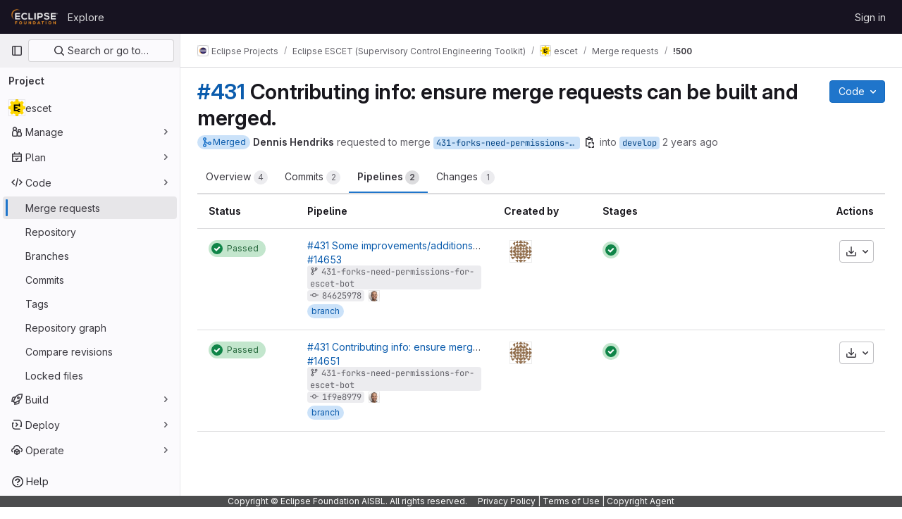

--- FILE ---
content_type: text/css; charset=utf-8
request_url: https://gitlab.eclipse.org/assets/page_bundles/labels-3508460b8d6f839e9d60de1f2065fdaf7f057efab04cf71966acef6a86fe9b41.css
body_size: 488
content:
@keyframes blinking-dot{0%{opacity:1}25%{opacity:.4}75%{opacity:.4}100%{opacity:1}}.labels-select-contents-create .dropdown-input{margin-bottom:4px}.dropdown-menu-labels .dropdown-content{max-height:135px}.dropdown-menu-labels .dropdown-label-box{flex:0 0 auto}.dropdown-new-label .dropdown-content{max-height:initial}.color-label{padding:0 .5rem;line-height:16px;border-radius:100px;color:var(--white, #fff)}.manage-labels-list{padding:0;margin-bottom:0}.manage-labels-list>li:not(.empty-message):not(.no-border) .label-content{display:flex;justify-content:space-between}.prioritized-labels:not(.is-not-draggable) .manage-labels-list>li:not(.empty-message):not(.no-border) .label-content{cursor:grab}.prioritized-labels:not(.is-not-draggable) .manage-labels-list>li:not(.empty-message):not(.no-border) .label-content:hover,.prioritized-labels:not(.is-not-draggable) .manage-labels-list>li:not(.empty-message):not(.no-border) .label-content:focus-within{background-color:var(--blue-50, #e9f3fc)}.prioritized-labels:not(.is-not-draggable) .manage-labels-list>li:not(.empty-message):not(.no-border) .label-content:active{cursor:grabbing}.prioritized-labels .add-priority,.other-labels .remove-priority{display:none}.label-subscription{width:109px}.label-actions-list{font-size:0;list-style:none;flex-shrink:0;text-align:right;padding:0;position:relative;margin:0}.label-content .label-name{width:200px}.label-content .label-name .gl-label{line-height:16px}@media(max-width: 767px){.manage-labels-list>li:not(.empty-message):not(.no-border) .label-content{flex-wrap:wrap}.manage-labels-list .label-name{order:1;flex-grow:1;width:auto;max-width:100%}.manage-labels-list .label-actions-list{order:2;flex-shrink:1;text-align:left}.manage-labels-list .label-description{order:3}}.priority-labels-empty-state .svg-content img{max-width:114px}


--- FILE ---
content_type: text/javascript; charset=utf-8
request_url: https://gitlab.eclipse.org/assets/webpack/1215.8e38aadb.chunk.js
body_size: 22494
content:
(this.webpackJsonp=this.webpackJsonp||[]).push([[1215],{"6e//":function(e,t,i){"use strict";i("3UXl"),i("iyoE");var n=i("4+8U"),a=i("xkEJ"),s=i("lHJB"),l=i("eVUo"),o=i("3twG"),r=i("/lV4"),d=i("ygVz"),u=i("kooW"),c=i("FAdU"),p=i("Lzak"),g=i("4lAS"),m=i("s1D3"),h=i("jlnU"),f=i("g63F"),v=i("8gZ3"),b=i("KaiL"),_=i("FxFN"),k=i("dayk"),y=i.n(k),P=i("dsWN"),C=i("MV2A"),S=i("FkSe"),j=i("30su"),x=i("Keug"),w=i.n(x);i("eJ0a");var N=i("DZUU"),T=i("iM2x"),I=i("Mp8J"),q=i("kNck"),D=i("YrMV"),A=i.n(D),O=i("z+X0"),F={components:{CiIcon:T.a,GlButton:g.a,GlLink:C.a,GlTooltip:N.a,RootCauseAnalysisHotspotExperiment:O.a},directives:{GlTooltip:s.a,SafeHtml:I.a},props:{job:{type:Object,required:!0},canTroubleshootJob:{type:Boolean,required:!0}},data:()=>({isLoadingAction:!1}),computed:{canRetryJob(){return this.job.retryable&&this.job.userPermissions.updateBuild&&!this.isBridgeJob},detailedStatus(){var e;return null===(e=this.job)||void 0===e?void 0:e.detailedStatus},detailsPath(){var e;return null===(e=this.detailedStatus)||void 0===e?void 0:e.detailsPath},statusGroup(){var e;return null===(e=this.detailedStatus)||void 0===e?void 0:e.group},isBridgeJob(){return this.job.kind===q.b},parsedJobId(){return Object(_.f)(this.job.id)},tooltipErrorText(){return this.isBridgeJob?this.$options.i18n.cannotRetryTrigger:this.$options.i18n.cannotRetry},tooltipText(){return Object(r.sprintf)(this.$options.i18n.jobActionTooltipText,{jobName:this.job.name})},isBuildJob(){return this.job.kind===q.c}},methods:{async retryJob(){try{this.isLoadingAction=!0;const{data:{jobRetry:{errors:e}}}=await this.$apollo.mutate({mutation:A.a,variables:{id:this.job.id}});if(e.length>0)throw new Error(e[0]);this.$emit("job-retried",this.job.name)}catch(e){Object(h.createAlert)({message:(null==e?void 0:e.message)||this.$options.i18n.retryError})}finally{this.isLoadingAction=!1}}},i18n:{cannotReadBuild:Object(r.s__)("Job|You do not have permission to read this job's log."),cannotRetry:Object(r.s__)("Job|You do not have permission to run this job again."),cannotRetryTrigger:Object(r.s__)("Job|You cannot rerun trigger jobs from this list."),jobActionTooltipText:Object(r.s__)("Pipelines|Retry %{jobName} Job"),retry:Object(r.__)("Run again"),retryError:Object(r.__)("There was an error while running this job again")}},L=i("tBpV"),E=Object(L.a)(F,(function(){var e=this,t=e._self._c;return t("div",{staticClass:"container-fluid gl-my-1 gl-grid-rows-auto"},[t("div",{staticClass:"row gl-my-3 gl-flex gl-flex-wrap gl-items-center gl-gap-y-4",attrs:{"data-testid":"widget-row"}},[t("div",{staticClass:"align-items-center col-4 gl-flex gl-text-default"},[t("ci-icon",{attrs:{status:e.job.detailedStatus}}),e._v(" "),t("gl-link",{staticClass:"gl-ml-2 !gl-text-default !gl-no-underline",attrs:{href:e.detailsPath,"data-testid":"job-name-link"}},[e._v(e._s(e.job.name))])],1),e._v(" "),t("div",{staticClass:"col-2 gl-flex gl-items-center",attrs:{"data-testid":"job-stage-name"}},[e._v("\n      "+e._s(e.job.stage.name)+"\n    ")]),e._v(" "),t("div",{staticClass:"col-2 gl-flex gl-items-center"},[t("gl-link",{attrs:{href:e.detailsPath,"data-testid":"job-id-link"}},[e._v("#"+e._s(e.parsedJobId))])],1),e._v(" "),e.canRetryJob?e._e():t("gl-tooltip",{attrs:{target:function(){return e.$refs.retryBtn},placement:"top"}},[e._v("\n      "+e._s(e.tooltipErrorText)+"\n    ")]),e._v(" "),t("div",{staticClass:"col-4 gl-flex gl-max-w-full gl-flex-grow gl-justify-end gl-gap-3"},[t("root-cause-analysis-hotspot-experiment",{attrs:{"job-gid":e.job.id,"job-status-group":e.statusGroup,"can-troubleshoot-job":e.canTroubleshootJob,"is-build":e.isBuildJob}}),e._v(" "),t("span",{ref:"retryBtn"},[t("gl-button",{directives:[{name:"gl-tooltip",rawName:"v-gl-tooltip"}],attrs:{disabled:!e.canRetryJob,icon:"retry",category:"secondary",loading:e.isLoadingAction,title:e.$options.i18n.retry,"aria-label":e.$options.i18n.retry,"data-testid":"retry-button"},on:{click:function(t){return t.stopPropagation(),e.retryJob.apply(null,arguments)}}})],1)],1)],1)])}),[],!1,null,null,null).exports;const R=Object(r.__)("ID"),$=Object(r.__)("Name"),J=Object(r.__)("Stage");var G={components:{GlAlert:P.a,GlLink:C.a,GlLoadingIcon:S.a,GlSprintf:j.a,FailedJobDetails:E},inject:["graphqlPath"],props:{isMaximumJobLimitReached:{required:!0,type:Boolean},pipelineIid:{type:Number,required:!0},pipelinePath:{required:!0,type:String},projectPath:{type:String,required:!0}},data:()=>({failedJobs:[],isLoadingMore:!1,canTroubleshootJob:!1}),apollo:{failedJobs:{context(){return Object(v.c)(this.graphqlResourceEtag)},query:w.a,pollInterval:1e4,variables(){return{fullPath:this.projectPath,pipelineIid:this.pipelineIid}},update(e){var t;return function(e=[]){return[...e].sort((function(e){return function(e={}){var t;return"failed"===(null==e||null===(t=e.detailedStatus)||void 0===t?void 0:t.group)||!1}(e)?-1:1}))}((null==e||null===(t=e.project)||void 0===t||null===(t=t.pipeline)||void 0===t||null===(t=t.jobs)||void 0===t?void 0:t.nodes)||[])},result({data:e}){var t;const i=null==e||null===(t=e.project)||void 0===t?void 0:t.pipeline;this.canTroubleshootJob=(null==i?void 0:i.troubleshootJobWithAi)||!1},error(e){Object(h.createAlert)({message:(null==e?void 0:e.message)||this.$options.i18n.fetchError,variant:"danger"})}}},computed:{graphqlResourceEtag(){return Object(b.e)(this.graphqlPath,this.pipelineIid)},isInitialLoading(){return this.isLoading&&!this.isLoadingMore},isLoading(){return this.$apollo.queries.failedJobs.loading}},mounted(){Object(_.l)(this.$apollo.queries.failedJobs,1e4)},methods:{async retryJob(e){await this.refetchJobs(),this.$emit("job-retried"),this.$toast.show(Object(r.sprintf)(this.$options.i18n.retriedJobsSuccess,{jobName:e}))},async refetchJobs(){this.isLoadingMore=!0;try{await this.$apollo.queries.failedJobs.refetch()}catch{Object(h.createAlert)({message:this.$options.i18n.fetchError})}finally{this.isLoadingMore=!1}}},columns:[{text:$,class:"col-4"},{text:J,class:"col-2"},{text:R,class:"col-2"}],i18n:{maximumJobLimitAlert:{title:Object(r.s__)("Pipelines|Maximum list size reached"),message:Object(r.s__)("Pipelines| The list can only display 100 jobs. To view all jobs, %{linkStart}go to this pipeline's details page.%{linkEnd}")},fetchError:Object(r.__)("There was a problem fetching failed jobs"),retriedJobsSuccess:Object(r.__)("%{jobName} job is being retried")}},B=Object(L.a)(G,(function(){var e=this,t=e._self._c;return t("div",{staticClass:"gl-mb-4"},[e.isInitialLoading?t("gl-loading-icon",{staticClass:"gl-p-4"}):t("div",{staticClass:"container-fluid gl-grid-rows-auto"},[e.isMaximumJobLimitReached?t("gl-alert",{staticClass:"gl-mt-4",attrs:{title:e.$options.i18n.maximumJobLimitAlert.title,variant:"warning"}},[t("gl-sprintf",{attrs:{message:e.$options.i18n.maximumJobLimitAlert.message},scopedSlots:e._u([{key:"link",fn:function({content:i}){return[t("gl-link",{staticClass:"!gl-no-underline",attrs:{href:e.pipelinePath,target:"_blank"}},[e._v("\n            "+e._s(i)+"\n          ")])]}}],null,!1,616764878)})],1):e._e(),e._v(" "),t("div",{staticClass:"row gl-my-4 gl-text-default"},e._l(e.$options.columns,(function(i){return t("div",{key:i.text,staticClass:"gl-flex gl-font-bold",class:i.class,attrs:{"data-testid":"header"}},[e._v("\n        "+e._s(i.text)+"\n      ")])})),0)],1),e._v(" "),e._l(e.failedJobs,(function(i){return t("failed-job-details",{key:i.id,attrs:{job:i,"can-troubleshoot-job":e.canTroubleshootJob},on:{"job-retried":e.retryJob}})}))],2)}),[],!1,null,null,null).exports,M={fetchError:Object(r.__)("An error occured fetching failed jobs count"),components:{GlBadge:p.a,GlButton:g.a,GlIcon:m.a,FailedJobsList:B,CrudComponent:f.a},inject:["fullPath","graphqlPath"],props:{pipelineIid:{required:!0,type:Number},pipelinePath:{required:!0,type:String},projectPath:{required:!0,type:String}},apollo:{failedJobsCount:{context(){return Object(v.c)(this.graphqlResourceEtag)},query:y.a,variables(){return{fullPath:this.projectPath,pipelineIid:this.pipelineIid}},update({project:e}){var t,i;return this.isPipelineActive=(null==e||null===(t=e.pipeline)||void 0===t?void 0:t.active)||!1,(null==e||null===(i=e.pipeline)||void 0===i||null===(i=i.jobs)||void 0===i?void 0:i.count)||0},error(){Object(h.createAlert)({message:this.$options.fetchError})}}},data:()=>({failedJobsCount:0,isExpanded:!1,isPipelineActive:null}),computed:{graphqlResourceEtag(){return Object(b.e)(this.graphqlPath,this.pipelineIid)},bodyClasses(){return this.isExpanded?"":"gl-hidden"},failedJobsCountBadge(){return""+(this.isMaximumJobLimitReached?"100+":this.failedJobsCount)},iconName(){return this.isExpanded?"chevron-down":"chevron-right"},isMaximumJobLimitReached(){return this.failedJobsCount>100}},watch:{isPipelineActive(e){e?(this.$apollo.queries.failedJobsCount.startPolling(1e4),Object(_.l)(this.$apollo.queries.failedJobsCount,1e4)):this.$apollo.queries.failedJobsCount.stopPolling()}},beforeDestroy(){this.$apollo.queries.failedJobsCount.stopPolling()},methods:{toggleWidget(){this.isExpanded=!this.isExpanded},async refetchCount(){try{this.$apollo.queries.failedJobsCount.stopPolling(),await this.$apollo.queries.failedJobsCount.refetch()}catch{Object(h.createAlert)({message:this.$options.fetchError})}finally{this.isPipelineActive&&this.$apollo.queries.failedJobsCount.startPolling(1e4)}}},ariaControlsId:"pipeline-failed-jobs-widget"},V=Object(L.a)(M,(function(){var e=this,t=e._self._c;return t("crud-component",{staticClass:"expandable-card",class:{"is-collapsed gl-border-transparent hover:gl-border-default":!e.isExpanded},attrs:{id:e.$options.ariaControlsId,"data-testid":"failed-jobs-card"},on:{click:e.toggleWidget},scopedSlots:e._u([{key:"title",fn:function(){return[t("gl-button",{staticClass:"!gl-text-subtle",attrs:{variant:"link","aria-expanded":e.isExpanded.toString(),"aria-controls":e.$options.ariaControlsId,"data-testid":"toggle-button"},on:{click:e.toggleWidget}},[t("gl-icon",{staticClass:"gl-mr-2",attrs:{name:e.iconName}}),e._v(" "),t("span",{staticClass:"gl-font-bold gl-text-subtle"},[e._v("\n        "+e._s(e.__("Failed jobs"))+"\n      ")]),e._v(" "),t("span",{staticClass:"gl-absolute gl-inset-0",attrs:{"aria-hidden":"true"}})],1)]},proxy:!0},{key:"count",fn:function(){return[t("gl-badge",[e._v("\n      "+e._s(e.failedJobsCountBadge)+"\n    ")])]},proxy:!0},{key:"actions",fn:function(){return[e.isExpanded?t("gl-button",{staticClass:"gl-z-1",attrs:{href:"https://gitlab.com/gitlab-org/gitlab/-/issues/502436","data-testid":"feedback-button",size:"small"}},[e._v("\n      "+e._s(e.__("Leave feedback"))+"\n    ")]):e._e()]},proxy:!0}])},[e._v(" "),e._v(" "),e._v(" "),e.isExpanded?t("failed-jobs-list",{attrs:{"is-maximum-job-limit-reached":e.isMaximumJobLimitReached,"pipeline-iid":e.pipelineIid,"pipeline-path":e.pipelinePath,"project-path":e.projectPath},on:{"job-retried":e.refetchCount}}):e._e()],1)}),[],!1,null,null,null).exports,U=i("HDS3"),z=(i("jslJ"),i("UezY"),i("z6RN"),i("hG7+"),i("Bo17")),W=i("iN9h"),H=i("PxiM"),Q=i.n(H),K=i("2ibD");var Y={i18n:{searchPlaceholder:Object(r.__)("Search artifacts"),downloadArtifacts:Object(r.__)("Download artifacts"),artifactsFetchErrorMessage:Object(r.s__)("Pipelines|Could not load artifacts."),artifactsFetchWarningMessage:Object(r.s__)("Pipelines|Failed to update. Please reload page to update the list of artifacts."),emptyArtifactsMessage:Object(r.__)("No artifacts found")},directives:{GlTooltip:s.a},components:{GlAlert:P.a,GlDisclosureDropdown:z.a,GlSearchBoxByType:W.a,GlLoadingIcon:S.a},mixins:[d.b.mixin()],inject:{artifactsEndpoint:{default:""},artifactsEndpointPlaceholder:{default:""}},props:{pipelineId:{type:Number,required:!0}},data:()=>({artifacts:[],hasError:!1,isLoading:!1,searchQuery:"",isNewPipeline:!1}),computed:{hasArtifacts(){return this.artifacts.length>0},filteredArtifacts(){return this.searchQuery.length>0?Q.a.filter(this.artifacts,this.searchQuery,{key:"name"}):this.artifacts},items(){return this.filteredArtifacts.map((function({name:e,path:t}){return{text:e,href:t,extraAttrs:{download:"",rel:"nofollow","data-testid":"artifact-item"}}}))}},watch:{pipelineId(){this.isNewPipeline=!0}},methods:{fetchArtifacts(){var e=this;this.track("click_artifacts_dropdown",{label:u.r.table});const t=[...this.artifacts];this.artifacts=[],this.hasError=!1,this.isLoading=!0;const i=this.artifactsEndpoint.replace(this.artifactsEndpointPlaceholder,this.pipelineId);return K.a.get(i).then((function({data:t}){e.artifacts=t.artifacts,e.isNewPipeline=!1})).catch((function(){e.hasError=!0,e.isNewPipeline||(e.artifacts=t)})).finally((function(){e.isLoading=!1}))},onDisclosureDropdownShown(){this.fetchArtifacts()},onDisclosureDropdownHidden(){this.searchQuery=""}}},X=Object(L.a)(Y,(function(){var e=this,t=e._self._c;return t("gl-disclosure-dropdown",{directives:[{name:"gl-tooltip",rawName:"v-gl-tooltip"}],staticClass:"gl-text-left",attrs:{title:e.$options.i18n.downloadArtifacts,"toggle-text":e.$options.i18n.downloadArtifacts,"aria-label":e.$options.i18n.downloadArtifacts,items:e.items,icon:"download",placement:"bottom-end","text-sr-only":"","data-testid":"pipeline-multi-actions-dropdown"},on:{shown:e.onDisclosureDropdownShown,hidden:e.onDisclosureDropdownHidden},scopedSlots:e._u([{key:"header",fn:function(){return[t("div",{staticClass:"gl-flex gl-min-h-8 gl-items-center gl-border-b-1 gl-border-b-dropdown !gl-p-4 gl-text-sm gl-font-bold gl-text-strong gl-border-b-solid"},[e._v("\n      "+e._s(e.$options.i18n.downloadArtifacts)+"\n    ")]),e._v(" "),e.hasArtifacts?t("div",{staticClass:"gl-border-b-1 gl-border-b-dropdown gl-border-b-solid"},[t("gl-search-box-by-type",{ref:"searchInput",attrs:{placeholder:e.$options.i18n.searchPlaceholder,borderless:"",autofocus:""},model:{value:e.searchQuery,callback:function(t){e.searchQuery="string"==typeof t?t.trim():t},expression:"searchQuery"}})],1):e._e(),e._v(" "),e.hasError&&!e.hasArtifacts?t("gl-alert",{attrs:{variant:"danger",dismissible:!1,"data-testid":"artifacts-fetch-error"}},[e._v("\n      "+e._s(e.$options.i18n.artifactsFetchErrorMessage)+"\n    ")]):e._e()]},proxy:!0},{key:"footer",fn:function(){return[e.hasError&&e.hasArtifacts?t("p",{staticClass:"gl-border-t gl-mb-0 gl-px-5 gl-py-4 gl-text-sm gl-text-subtle",attrs:{"data-testid":"artifacts-fetch-warning"}},[e._v("\n      "+e._s(e.$options.i18n.artifactsFetchWarningMessage)+"\n    ")]):e._e()]},proxy:!0}])},[e._v(" "),e.isLoading?t("gl-loading-icon",{staticClass:"gl-m-3",attrs:{size:"sm"}}):0===e.filteredArtifacts.length?t("p",{staticClass:"gl-m-0 gl-px-4 gl-py-3 gl-text-subtle",attrs:{"data-testid":"artifacts-empty-message"}},[e._v("\n    "+e._s(e.$options.i18n.emptyArtifactsMessage)+"\n  ")]):e._e()],1)}),[],!1,null,null,null).exports,Z=i("XiQx"),ee=i("ejAS"),te=i("VuQQ"),ie=i("DG7W"),ne=i.n(ie),ae=i("twzi"),se=i.n(ae),le={name:"PipelinesManualActions",directives:{GlTooltip:s.a},components:{GlCountdown:te.a,GlDisclosureDropdown:z.a,GlDisclosureDropdownItem:Z.b,GlIcon:m.a,GlLoadingIcon:S.a},mixins:[d.b.mixin()],inject:["fullPath","manualActionsLimit"],props:{iid:{type:Number,required:!0}},apollo:{actions:{query:ne.a,variables(){return{fullPath:this.fullPath,iid:this.iid,limit:this.manualActionsLimit}},skip(){return!this.hasDropdownBeenShown},update({project:e}){var t;return(null==e||null===(t=e.pipeline)||void 0===t||null===(t=t.jobs)||void 0===t?void 0:t.nodes)||[]}}},data:()=>({isLoading:!1,actions:[],hasDropdownBeenShown:!1,isDropdownVisible:!1}),computed:{isActionsLoading(){return this.$apollo.queries.actions.loading},isDropdownLimitReached(){return this.actions.length===this.manualActionsLimit}},methods:{async onClickAction(e){var t=this;if(e.scheduledAt){const t=Object(r.sprintf)(Object(r.s__)("DelayedJobs|Are you sure you want to run %{jobName} immediately? Otherwise this job will run automatically after its timer finishes."),{jobName:e.name});if(!await Object(ee.a)(t))return}else if(e.detailedStatus.action.confirmationMessage){if(!await Object(v.b)(e.name,e.detailedStatus.action.confirmationMessage))return}this.isLoading=!0,this.$apollo.mutate({mutation:se.a,variables:{id:e.id}}).then((function(){t.isLoading=!1,t.$emit("refresh-pipeline-table")})).catch((function(){t.isLoading=!1,Object(h.createAlert)({message:Object(r.__)("An error occurred while making the request.")})}))},fetchActions(){this.isDropdownVisible=!0,this.hasDropdownBeenShown=!0,this.$apollo.queries.actions.refetch(),this.trackClick()},hideAction(){this.isDropdownVisible=!1},trackClick(){this.track("click_manual_actions",{label:u.r.table})},jobItem:e=>({text:e.name,extraAttrs:{disabled:!e.canPlayJob}})}},oe=Object(L.a)(le,(function(){var e=this,t=e._self._c;return t("gl-disclosure-dropdown",{directives:[{name:"gl-tooltip",rawName:"v-gl-tooltip.left",value:e.isDropdownVisible?"":e.__("Run manual or delayed jobs"),expression:"isDropdownVisible ? '' : __('Run manual or delayed jobs')",modifiers:{left:!0}}],attrs:{loading:e.isLoading,"data-testid":"pipelines-manual-actions-dropdown",right:"",lazy:"",icon:"play"},on:{shown:e.fetchActions,hidden:e.hideAction},scopedSlots:e._u([{key:"footer",fn:function(){return[e.isDropdownLimitReached?t("gl-disclosure-dropdown-item",{scopedSlots:e._u([{key:"list-item",fn:function(){return[t("span",{staticClass:"gl-text-sm !gl-text-gray-300",attrs:{"data-testid":"limit-reached-msg"}},[e._v("\n          "+e._s(e.__("Showing first 50 actions."))+"\n        ")])]},proxy:!0}],null,!1,340575193)}):e._e()]},proxy:!0}])},[e.isActionsLoading?t("gl-disclosure-dropdown-item",{scopedSlots:e._u([{key:"list-item",fn:function(){return[t("div",{staticClass:"gl-flex"},[t("gl-loading-icon",{staticClass:"mr-2"}),e._v(" "),t("span",[e._v(e._s(e.__("Loading…")))])],1)]},proxy:!0}],null,!1,944309827)}):e._l(e.actions,(function(i){return t("gl-disclosure-dropdown-item",{key:i.id,attrs:{item:e.jobItem(i)},on:{action:function(t){return e.onClickAction(i)}},scopedSlots:e._u([{key:"list-item",fn:function(){return[t("div",{staticClass:"gl-flex gl-flex-wrap gl-justify-between"},[e._v("\n        "+e._s(i.name)+"\n        "),i.scheduledAt?t("span",[t("gl-icon",{attrs:{name:"clock"}}),e._v(" "),t("gl-countdown",{attrs:{"end-date-string":i.scheduledAt}})],1):e._e()])]},proxy:!0}],null,!0)})}))],2)}),[],!1,null,null,null).exports,re=i("Q33P"),de=i.n(re),ue={components:{GlModal:i("1cpz").a,GlLink:C.a,GlSprintf:j.a,CiIcon:T.a},props:{pipeline:{type:Object,required:!0,deep:!0},showConfirmationModal:{type:Boolean,required:!0}},computed:{hasRef(){return!de()(this.pipeline.ref)},modalTitle(){return Object(r.sprintf)(Object(r.s__)("Pipeline|Stop pipeline #%{pipelineId}?"),{pipelineId:""+this.pipeline.id},!1)},modalText:()=>Object(r.s__)("Pipeline|You're about to stop pipeline #%{pipelineId}."),primaryProps:()=>({text:Object(r.s__)("Pipeline|Stop pipeline"),attributes:{variant:"danger"}}),showModal:{get(){return this.showConfirmationModal},set(){this.$emit("close-modal")}}},methods:{emitSubmit(e){this.$emit("submit",e)}},cancelProps:{text:Object(r.__)("Cancel")}},ce=Object(L.a)(ue,(function(){var e=this,t=e._self._c;return t("gl-modal",{attrs:{"modal-id":"confirmation-modal",title:e.modalTitle,"action-primary":e.primaryProps,"action-cancel":e.$options.cancelProps,"data-testid":"pipeline-stop-modal"},on:{primary:function(t){return e.emitSubmit(t)}},model:{value:e.showModal,callback:function(t){e.showModal=t},expression:"showModal"}},[t("p",[t("gl-sprintf",{attrs:{message:e.modalText},scopedSlots:e._u([{key:"pipelineId",fn:function(){return[t("strong",[e._v(e._s(e.pipeline.id))])]},proxy:!0}])})],1),e._v(" "),t("p",[e.pipeline.details?t("ci-icon",{staticClass:"vertical-align-middle",attrs:{status:e.pipeline.details.status}}):e._e(),e._v(" "),t("span",{staticClass:"font-weight-bold"},[e._v(e._s(e.__("Pipeline")))]),e._v(" "),t("a",{staticClass:"js-pipeline-path link-commit",attrs:{href:e.pipeline.path}},[e._v("#"+e._s(e.pipeline.id))]),e._v(" "),e.hasRef?[e._v("\n      "+e._s(e.__("from"))+"\n      "),t("a",{staticClass:"link-commit ref-name",attrs:{href:e.pipeline.ref.path}},[e._v(e._s(e.pipeline.ref.name))])]:e._e()],2),e._v(" "),e.pipeline.commit?[t("p",[t("span",{staticClass:"font-weight-bold"},[e._v(e._s(e.__("Commit")))]),e._v(" "),t("gl-link",{staticClass:"js-commit-sha commit-sha link-commit",attrs:{href:e.pipeline.commit.commit_path}},[e._v("\n        "+e._s(e.pipeline.commit.short_id)+"\n      ")])],1),e._v(" "),t("p",[e._v(e._s(e.pipeline.commit.title))])]:e._e()],2)}),[],!1,null,null,null).exports,pe={BUTTON_TOOLTIP_RETRY:u.c,BUTTON_TOOLTIP_CANCEL:u.a,directives:{GlTooltip:s.a},components:{GlButton:g.a,PipelineMultiActions:X,PipelinesManualActions:oe,PipelineStopModal:ce},mixins:[d.b.mixin()],props:{pipeline:{type:Object,required:!0}},data(){return{isCanceling:!1,isRetrying:!1,showConfirmationModal:!1,pipelineToCancel:this.pipeline}},computed:{hasActions(){var e,t;return(null===(e=this.pipeline)||void 0===e||null===(e=e.details)||void 0===e?void 0:e.has_manual_actions)||(null===(t=this.pipeline)||void 0===t||null===(t=t.details)||void 0===t?void 0:t.has_scheduled_actions)}},watch:{pipeline(){(this.isCanceling||this.isRetrying)&&(this.isCanceling=!1,this.isRetrying=!1)}},methods:{onCloseModal(){this.showConfirmationModal=!1},onConfirmCancelPipeline(){this.isCanceling=!0,this.showConfirmationModal=!1,this.$emit("cancel-pipeline",this.pipelineToCancel)},handleCancelClick(){this.showConfirmationModal=!0,this.pipelineToCancel=this.pipeline,this.trackClick("click_cancel_button")},handleRetryClick(){this.isRetrying=!0,this.trackClick("click_retry_button"),this.$emit("retry-pipeline",this.pipeline)},trackClick(e){this.track(e,{label:u.r.table})}}},ge=Object(L.a)(pe,(function(){var e=this,t=e._self._c;return t("div",{staticClass:"gl-text-right"},[t("pipeline-stop-modal",{attrs:{pipeline:e.pipelineToCancel,"show-confirmation-modal":e.showConfirmationModal},on:{submit:e.onConfirmCancelPipeline,"close-modal":e.onCloseModal}}),e._v(" "),t("div",{staticClass:"btn-group"},[e.hasActions?t("pipelines-manual-actions",{attrs:{iid:e.pipeline.iid},on:{"refresh-pipeline-table":function(t){return e.$emit("refresh-pipelines-table")}}}):e._e(),e._v(" "),e.pipeline.flags.retryable?t("gl-button",{directives:[{name:"gl-tooltip",rawName:"v-gl-tooltip.hover",modifiers:{hover:!0}}],staticClass:"js-pipelines-retry-button",attrs:{"aria-label":e.$options.BUTTON_TOOLTIP_RETRY,title:e.$options.BUTTON_TOOLTIP_RETRY,disabled:e.isRetrying,loading:e.isRetrying,"data-testid":"pipelines-retry-button",icon:"retry",variant:"default",category:"secondary"},on:{click:e.handleRetryClick}}):e._e(),e._v(" "),e.pipeline.flags.cancelable?t("gl-button",{directives:[{name:"gl-tooltip",rawName:"v-gl-tooltip.hover",modifiers:{hover:!0}}],staticClass:"js-pipelines-cancel-button gl-ml-1",attrs:{"aria-label":e.$options.BUTTON_TOOLTIP_CANCEL,title:e.$options.BUTTON_TOOLTIP_CANCEL,loading:e.isCanceling,disabled:e.isCanceling,icon:"cancel",variant:"danger",category:"primary","data-testid":"pipelines-cancel-button"},on:{click:e.handleCancelClick}}):e._e(),e._v(" "),t("pipeline-multi-actions",{attrs:{"pipeline-id":e.pipeline.id}})],1)],1)}),[],!1,null,null,null).exports,me=i("mFhR"),he=i("tbP8"),fe={components:{GlAvatarLink:me.a,GlAvatar:he.a},directives:{GlTooltip:s.a},props:{pipeline:{type:Object,required:!0}},computed:{user(){return this.pipeline.user}}},ve=Object(L.a)(fe,(function(){var e=this._self._c;return e("div",{staticClass:"pipeline-triggerer",attrs:{"data-testid":"pipeline-triggerer"}},[this.user?e("gl-avatar-link",{directives:[{name:"gl-tooltip",rawName:"v-gl-tooltip"}],staticClass:"gl-ml-3",attrs:{href:this.user.path,title:this.user.name}},[e("gl-avatar",{attrs:{size:32,src:this.user.avatar_url}})],1):this._e()],1)}),[],!1,null,null,null).exports,be=i("eadt"),_e=i("ZHzM"),ke=i("A7K0"),ye=i("qLpH"),Pe=i("a/Ac"),Ce={components:{GlBadge:p.a,GlLink:C.a,GlPopover:ke.a,GlSprintf:j.a},directives:{GlTooltip:s.a},inject:{pipelineSchedulesPath:{default:""}},props:{pipeline:{type:Object,required:!0}},computed:{isScheduled(){return this.pipeline.source===Pe.g},isTriggered(){return this.pipeline.source===Pe.h},isForked(){var e;return null===(e=this.pipeline)||void 0===e||null===(e=e.project)||void 0===e?void 0:e.forked},showMergedResultsBadge(){return this.pipeline.flags.merged_result_pipeline&&!this.pipeline.flags.merge_train_pipeline},showBranchBadge(){return"branch"===this.pipeline.flags.type},showTagBadge(){return"tag"===this.pipeline.flags.type},autoDevopsTagId(){return"pipeline-url-autodevops-"+this.pipeline.id},autoDevopsHelpPath:()=>Object(ye.a)("topics/autodevops/_index.md"),isApi(){return this.pipeline.source===Pe.b}},buttonClass:"!gl-cursor-default gl-rounded-pill gl-border-none gl-bg-transparent gl-p-0"},Se=Object(L.a)(Ce,(function(){var e=this,t=e._self._c;return t("div",{staticClass:"label-container gl-mt-1 gl-flex gl-flex-wrap gl-gap-2"},[e.isScheduled?t("gl-badge",{directives:[{name:"gl-tooltip",rawName:"v-gl-tooltip"}],attrs:{href:e.pipelineSchedulesPath,target:"__blank",title:e.__("This pipeline was created by a schedule."),variant:"info","data-testid":"pipeline-url-scheduled"}},[e._v(e._s(e.__("scheduled")))]):e._e(),e._v(" "),e.isTriggered?t("button",{directives:[{name:"gl-tooltip",rawName:"v-gl-tooltip"}],class:e.$options.buttonClass,attrs:{title:e.__("This pipeline was created by an API call authenticated with a trigger token"),"data-testid":"pipeline-url-triggered"}},[t("gl-badge",{attrs:{variant:"info"}},[e._v(e._s(e.__("trigger token")))])],1):e._e(),e._v(" "),e.pipeline.flags.latest?t("button",{directives:[{name:"gl-tooltip",rawName:"v-gl-tooltip"}],class:e.$options.buttonClass,attrs:{title:e.__("Latest pipeline for the most recent commit on this ref"),"data-testid":"pipeline-url-latest"}},[t("gl-badge",{attrs:{variant:"success"}},[e._v(e._s(e.__("latest")))])],1):e._e(),e._v(" "),e.pipeline.flags.merge_train_pipeline?t("button",{directives:[{name:"gl-tooltip",rawName:"v-gl-tooltip"}],class:e.$options.buttonClass,attrs:{title:e.s__("Pipeline|This pipeline ran on the contents of the merge request combined with the contents of all other merge requests queued for merging into the target branch."),"data-testid":"pipeline-url-train"}},[t("gl-badge",{attrs:{variant:"info"}},[e._v(e._s(e.s__("Pipeline|merge train")))])],1):e._e(),e._v(" "),e.pipeline.flags.yaml_errors?t("button",{directives:[{name:"gl-tooltip",rawName:"v-gl-tooltip"}],class:e.$options.buttonClass,attrs:{title:e.pipeline.yaml_errors,"data-testid":"pipeline-url-yaml"}},[t("gl-badge",{attrs:{variant:"danger"}},[e._v(e._s(e.__("yaml invalid")))])],1):e._e(),e._v(" "),e.pipeline.flags.failure_reason?t("button",{directives:[{name:"gl-tooltip",rawName:"v-gl-tooltip"}],class:e.$options.buttonClass,attrs:{title:e.pipeline.failure_reason,"data-testid":"pipeline-url-failure"}},[t("gl-badge",{attrs:{variant:"danger"}},[e._v(e._s(e.__("error")))])],1):e._e(),e._v(" "),e.pipeline.flags.auto_devops?[t("gl-link",{attrs:{id:e.autoDevopsTagId,tabindex:"0","data-testid":"pipeline-url-autodevops",role:"button"}},[t("gl-badge",{attrs:{variant:"info"}},[e._v("\n        "+e._s(e.__("Auto DevOps"))+"\n      ")])],1),e._v(" "),t("gl-popover",{attrs:{target:e.autoDevopsTagId,triggers:"focus",placement:"top"},scopedSlots:e._u([{key:"title",fn:function(){return[t("div",{staticClass:"gl-font-normal gl-leading-normal"},[t("gl-sprintf",{attrs:{message:e.__("This pipeline makes use of a predefined CI/CD configuration enabled by %{strongStart}Auto DevOps.%{strongEnd}")},scopedSlots:e._u([{key:"strong",fn:function({content:i}){return[t("b",[e._v(e._s(i))])]}}],null,!1,1478500124)})],1)]},proxy:!0}],null,!1,2946223184)},[e._v(" "),t("gl-link",{attrs:{href:e.autoDevopsHelpPath,"data-testid":"pipeline-url-autodevops-link",target:"_blank"}},[e._v("\n        "+e._s(e.__("Learn more about Auto DevOps"))+"\n      ")])],1)]:e._e(),e._v(" "),e.pipeline.flags.stuck?t("gl-badge",{attrs:{variant:"warning","data-testid":"pipeline-url-stuck"}},[e._v(e._s(e.__("stuck")))]):e._e(),e._v(" "),e.showTagBadge?t("button",{directives:[{name:"gl-tooltip",rawName:"v-gl-tooltip"}],class:e.$options.buttonClass,attrs:{title:e.s__("Pipeline|This pipeline ran for a tag."),"data-testid":"pipeline-url-tag"}},[t("gl-badge",{attrs:{variant:"info"}},[e._v(e._s(e.s__("Pipeline|tag")))])],1):e._e(),e._v(" "),e.showBranchBadge?t("button",{directives:[{name:"gl-tooltip",rawName:"v-gl-tooltip"}],class:e.$options.buttonClass,attrs:{title:e.s__("Pipeline|This pipeline ran for a branch."),"data-testid":"pipeline-url-branch"}},[t("gl-badge",{attrs:{variant:"info"}},[e._v(e._s(e.s__("Pipeline|branch")))])],1):e._e(),e._v(" "),e.pipeline.flags.detached_merge_request_pipeline?t("button",{directives:[{name:"gl-tooltip",rawName:"v-gl-tooltip"}],class:e.$options.buttonClass,attrs:{title:e.s__("Pipeline|This pipeline ran on the contents of the merge request's source branch, not the target branch."),"data-testid":"pipeline-url-detached"}},[t("gl-badge",{attrs:{variant:"info"}},[e._v(e._s(e.s__("Pipeline|merge request")))])],1):e._e(),e._v(" "),e.showMergedResultsBadge?t("button",{directives:[{name:"gl-tooltip",rawName:"v-gl-tooltip"}],class:e.$options.buttonClass,attrs:{title:e.s__("Pipeline|This pipeline ran on the contents of the merge request combined with the contents of the target branch."),"data-testid":"pipeline-url-merged-results"}},[t("gl-badge",{attrs:{variant:"info"}},[e._v(e._s(e.s__("Pipeline|merged results")))])],1):e._e(),e._v(" "),e.isForked?t("button",{directives:[{name:"gl-tooltip",rawName:"v-gl-tooltip"}],class:e.$options.buttonClass,attrs:{title:e.__("Pipeline ran in fork of project"),"data-testid":"pipeline-url-fork"}},[t("gl-badge",{attrs:{variant:"info"}},[e._v(e._s(e.__("fork")))])],1):e._e(),e._v(" "),e.isApi?t("button",{directives:[{name:"gl-tooltip",rawName:"v-gl-tooltip"}],class:e.$options.buttonClass,attrs:{title:e.__("This pipeline was triggered using the api"),"data-testid":"pipeline-api-badge"}},[t("gl-badge",{attrs:{variant:"info"}},[e._v(e._s(e.s__("Pipeline|api")))])],1):e._e()],2)}),[],!1,null,null,null).exports,je={components:{GlIcon:m.a,GlLink:C.a,PipelineLabels:Se,TooltipOnTruncate:be.a,UserAvatarLink:_e.a},directives:{GlTooltip:s.a},mixins:[d.b.mixin()],props:{pipeline:{type:Object,required:!0},pipelineIdType:{type:String,required:!1,default:u.l,validator:e=>e===u.m||e===u.l},refClass:{type:String,required:!1,default:""}},computed:{mergeRequestRef(){var e;return null===(e=this.pipeline)||void 0===e?void 0:e.merge_request},commitRef(){var e;return null===(e=this.pipeline)||void 0===e?void 0:e.ref},commitTag(){var e;return null===(e=this.commitRef)||void 0===e?void 0:e.tag},commitUrl(){var e;return null===(e=this.pipeline)||void 0===e||null===(e=e.commit)||void 0===e?void 0:e.commit_path},commitShortSha(){var e;return null===(e=this.pipeline)||void 0===e||null===(e=e.commit)||void 0===e?void 0:e.short_id},refUrl(){var e,t;return(null===(e=this.commitRef)||void 0===e?void 0:e.ref_url)||(null===(t=this.commitRef)||void 0===t?void 0:t.path)},tooltipTitle(){var e,t;return(null===(e=this.mergeRequestRef)||void 0===e?void 0:e.title)||(null===(t=this.commitRef)||void 0===t?void 0:t.name)},commitAuthor(){var e;let t;const i=null===(e=this.pipeline)||void 0===e?void 0:e.commit,n=null==i?void 0:i.author;return i?(n?null!=n&&n.avatar_url?t=n:null!=i&&i.author_gravatar_url&&(t={...n,avatar_url:i.author_gravatar_url}):t={avatar_url:null==i?void 0:i.author_gravatar_url,path:"mailto:"+(null==i?void 0:i.author_email),username:i.author_name},t):null},commitIcon(){let e="";return e=this.commitTag?u.g.TAG:this.mergeRequestRef?u.g.MR:u.g.BRANCH,e},commitIconTooltipTitle(){switch(this.commitIcon){case u.g.TAG:return Object(r.__)("Tag");case u.g.MR:return Object(r.__)("Merge Request");default:return Object(r.__)("Branch")}},commitTitle(){var e;return null===(e=this.pipeline)||void 0===e||null===(e=e.commit)||void 0===e?void 0:e.title},pipelineIdentifier(){const{name:e,path:t,pipeline_schedule:i}=this.pipeline||{};return e?{text:e,link:t}:!!i&&{text:i.description,link:i.path}}},methods:{trackClick(e){this.track(e,{label:u.r.table})}}},xe=Object(L.a)(je,(function(){var e=this,t=e._self._c;return t("div",{staticClass:"pipeline-tags",attrs:{"data-testid":"pipeline-url-table-cell"}},[e.pipelineIdentifier?t("div",{staticClass:"gl-mb-2",attrs:{"data-testid":"pipeline-identifier-container"}},[t("span",{staticClass:"gl-flex"},[t("tooltip-on-truncate",{staticClass:"gl-grow gl-truncate gl-text-default",attrs:{title:e.pipelineIdentifier.text}},[t("gl-link",{attrs:{href:e.pipelineIdentifier.link,"data-testid":"pipeline-identifier-link"}},[e._v(e._s(e.pipelineIdentifier.text))])],1)],1)]):e._e(),e._v(" "),e.pipelineIdentifier?e._e():t("div",{staticClass:"commit-title gl-mb-2",attrs:{"data-testid":"commit-title-container"}},[e.commitTitle?t("span",{staticClass:"gl-flex"},[t("tooltip-on-truncate",{staticClass:"-gl-mb-3 -gl-ml-3 -gl-mr-3 -gl-mt-3 gl-grow gl-truncate gl-p-3",attrs:{title:e.commitTitle}},[t("gl-link",{staticClass:"commit-row-message",attrs:{href:e.commitUrl,"data-testid":"commit-title"},on:{click:function(t){return e.trackClick("click_commit_title")}}},[e._v(e._s(e.commitTitle))])],1)],1):t("span",{staticClass:"gl-text-subtle"},[e._v(e._s(e.__("Can't find HEAD commit for this branch")))])]),e._v(" "),t("div",{staticClass:"gl-mb-2"},[t("gl-link",{staticClass:"gl-mr-1",attrs:{href:e.pipeline.path,"data-testid":"pipeline-url-link"},on:{click:function(t){return e.trackClick("click_pipeline_id")}}},[e._v("#"+e._s(e.pipeline[e.pipelineIdType]))]),e._v(" "),t("div",{staticClass:"gl-inline-flex gl-rounded-base gl-bg-strong gl-px-2"},[t("tooltip-on-truncate",{attrs:{title:e.tooltipTitle,"truncate-target":"child",placement:"top"}},[t("gl-icon",{directives:[{name:"gl-tooltip",rawName:"v-gl-tooltip"}],attrs:{name:e.commitIcon,title:e.commitIconTooltipTitle,size:12,"data-testid":"commit-icon-type",variant:"subtle"}}),e._v(" "),e.mergeRequestRef?t("gl-link",{staticClass:"gl-text-sm gl-text-subtle gl-font-monospace hover:gl-text-subtle",class:e.refClass,attrs:{href:e.mergeRequestRef.path,"data-testid":"merge-request-ref"},on:{click:function(t){return e.trackClick("click_mr_ref")}}},[e._v(e._s(e.mergeRequestRef.iid))]):t("gl-link",{staticClass:"gl-text-sm gl-text-subtle gl-font-monospace hover:gl-text-subtle",class:e.refClass,attrs:{href:e.refUrl,"data-testid":"commit-ref-name"},on:{click:function(t){return e.trackClick("click_commit_name")}}},[e._v(e._s(e.commitRef.name))])],1)],1),e._v(" "),t("div",{staticClass:"gl-inline-block gl-rounded-base gl-bg-strong gl-px-2 gl-text-sm"},[t("gl-icon",{directives:[{name:"gl-tooltip",rawName:"v-gl-tooltip"}],staticClass:"gl-mr-1",attrs:{name:"commit",title:e.__("Commit"),size:12,"data-testid":"commit-icon",variant:"subtle"}}),e._v(" "),t("gl-link",{staticClass:"gl-mr-0 gl-text-sm gl-text-subtle gl-font-monospace hover:gl-text-subtle",attrs:{href:e.commitUrl,"data-testid":"commit-short-sha"},on:{click:function(t){return e.trackClick("click_commit_sha")}}},[e._v(e._s(e.commitShortSha))])],1),e._v(" "),e.commitAuthor?t("user-avatar-link",{staticClass:"gl-ml-1",attrs:{"link-href":e.commitAuthor.path,"img-src":e.commitAuthor.avatar_url,"img-size":16,"img-alt":e.commitAuthor.name,"tooltip-text":e.commitAuthor.name}}):e._e()],1),e._v(" "),t("pipeline-labels",{attrs:{pipeline:e.pipeline}})],1)}),[],!1,null,null,null).exports,we=i("bOix"),Ne=i("5QKO"),Te={directives:{GlTooltip:s.a},components:{GlIcon:m.a},mixins:[Ne.a],props:{pipeline:{type:Object,required:!0},fontSize:{type:String,required:!1,default:"gl-text-sm",validator:function(e){return["gl-text-sm","gl-font-md"].includes(e)}}},computed:{duration(){var e;return null===(e=this.pipeline)||void 0===e||null===(e=e.details)||void 0===e?void 0:e.duration},durationFormatted(){return Object(we.z)(1e3*this.duration)},finishedTime(){var e,t;return(null===(e=this.pipeline)||void 0===e||null===(e=e.details)||void 0===e?void 0:e.finished_at)||(null===(t=this.pipeline)||void 0===t?void 0:t.finishedAt)}}},Ie=Object(L.a)(Te,(function(){var e=this,t=e._self._c;return t("div",{staticClass:"gl-flex gl-flex-col gl-items-end lg:gl-items-start",class:e.fontSize},[e.duration?t("p",{staticClass:"gl-m-0 gl-inline-flex gl-items-center gl-whitespace-nowrap gl-text-subtle",attrs:{"data-testid":"duration"}},[t("gl-icon",{staticClass:"gl-mr-2",attrs:{name:"timer",size:12,variant:"subtle"}}),e._v("\n    "+e._s(e.durationFormatted)+"\n  ")],1):e._e(),e._v(" "),e.finishedTime?t("p",{staticClass:"gl-m-0 gl-inline-flex gl-items-center gl-whitespace-nowrap gl-text-subtle",attrs:{"data-testid":"finished-at"}},[t("gl-icon",{staticClass:"gl-mr-2",attrs:{name:"calendar",size:12,"data-testid":"calendar-icon",variant:"subtle"}}),e._v(" "),t("time",{directives:[{name:"gl-tooltip",rawName:"v-gl-tooltip"}],attrs:{title:e.tooltipTitle(e.finishedTime),datetime:e.finishedTime,"data-placement":"top","data-container":"body"}},[e._v("\n      "+e._s(e.timeFormatted(e.finishedTime))+"\n    ")])],1):e._e()])}),[],!1,null,null,null).exports,qe={components:{CiIcon:T.a,PipelinesTimeago:Ie},mixins:[d.b.mixin()],props:{pipeline:{type:Object,required:!0}},computed:{pipelineStatus(){var e,t;return null!==(e=null===(t=this.pipeline)||void 0===t||null===(t=t.details)||void 0===t?void 0:t.status)&&void 0!==e?e:{}}},methods:{trackClick(){this.track("click_ci_status_badge",{label:u.r.table})}}},De=Object(L.a)(qe,(function(){var e=this._self._c;return e("div",[e("ci-icon",{staticClass:"gl-mb-2",attrs:{status:this.pipelineStatus,"show-status-text":""},on:{ciStatusBadgeClick:this.trackClick}}),this._v(" "),e("pipelines-timeago",{attrs:{pipeline:this.pipeline}})],1)}),[],!1,null,null,null).exports;var Ae={name:"PipelinesTable",cellHeight:50,components:{GlSkeletonLoader:n.a,GlTableLite:a.a,PipelineFailedJobsWidget:V,PipelineMiniGraph:U.a,PipelineOperations:ge,PipelineStatusBadge:De,PipelineTriggerer:ve,PipelineUrl:xe},directives:{GlTooltip:s.a},mixins:[d.b.mixin()],inject:{useFailedJobsWidget:{default:!1}},props:{isCreatingPipeline:{type:Boolean,required:!1,default:!1},pipelines:{type:Array,required:!0},pipelineIdType:{type:String,required:!1,default:u.l,validator:e=>e===u.m||e===u.l}},computed:{isMobile:()=>["md","sm","xs"].includes(l.a.getBreakpointSize()),tableFields(){return[{key:"status",label:Object(r.s__)("Pipeline|Status"),columnClass:"gl-w-3/20",tdClass:this.tdClasses,thAttr:{"data-testid":"status-th"}},{key:"pipeline",label:Object(r.__)("Pipeline"),tdClass:""+this.tdClasses,columnClass:"gl-w-6/20",thAttr:{"data-testid":"pipeline-th"}},{key:"triggerer",label:Object(r.s__)("Pipeline|Created by"),tdClass:this.tdClasses+" !gl-hidden lg:!gl-table-cell",columnClass:"gl-w-3/20",thAttr:{"data-testid":"triggerer-th"}},{key:"stages",label:Object(r.s__)("Pipeline|Stages"),tdClass:this.tdClasses,columnClass:"gl-w-5/20",thAttr:{"data-testid":"stages-th"}},{key:"actions",tdClass:this.tdClasses,columnClass:"gl-w-4/20",thAttr:{"data-testid":"actions-th"}}]},tdClasses:()=>"!gl-border-none",pipelinesWithDetails(){let{pipelines:e}=this;return this.isCreatingPipeline&&(e=[{isLoading:!0},...this.pipelines]),this.useFailedJobsWidget&&(e=e.map((function(e){return e.failed_builds_count>0?{...e,_showDetails:!0}:e}))),e}},methods:{cellWidth(e){var t;return null===(t=this.$refs[e])||void 0===t?void 0:t.offsetWidth},displayFailedJobsWidget(e){return!e.isLoading&&this.useFailedJobsWidget},failedJobsCount:e=>(null==e?void 0:e.failed_builds_count)||0,getDownstreamPipelines(e){const t=e.triggered;return Object(c.b)(t)},getProjectPath:e=>Object(o.g)(e.project.full_path),getStages(e){var t;return(null==e||null===(t=e.details)||void 0===t?void 0:t.stages)||[]},onCancelPipeline(e){this.$emit("cancel-pipeline",e)},onRefreshPipelinesTable(){this.$emit("refresh-pipelines-table")},onRetryPipeline(e){this.$emit("retry-pipeline",e)},rowClass(e){return this.displayFailedJobsWidget(e)&&this.failedJobsCount(e)>0?"":"!gl-border-b"},setLoaderPosition(e){return this.isMobile?this.cellWidth(e)/2:0},trackPipelineMiniGraph(){this.track("click_minigraph",{label:u.r.table})}},TBODY_TR_ATTR:{"data-testid":"pipeline-table-row"}},Oe=Object(L.a)(Ae,(function(){var e=this,t=e._self._c;return t("div",{staticClass:"ci-table"},[t("gl-table-lite",{attrs:{fields:e.tableFields,items:e.pipelinesWithDetails,"tbody-tr-attr":e.$options.TBODY_TR_ATTR,"tbody-tr-class":e.rowClass,"details-td-class":"!gl-pt-2",stacked:"lg",fixed:""},scopedSlots:e._u([{key:"head(actions)",fn:function(){return[e._t("table-header-actions",(function(){return[t("span",{staticClass:"gl-block gl-text-right"},[e._v(e._s(e.s__("Pipeline|Actions")))])]}))]},proxy:!0},{key:"table-colgroup",fn:function({fields:i}){return e._l(i,(function(e){return t("col",{key:e.key,class:e.columnClass})}))}},{key:"cell(status)",fn:function({item:i}){return[i.isLoading?t("div",{ref:"status"},[t("gl-skeleton-loader",{attrs:{height:e.$options.cellHeight,width:e.cellWidth("status")}},[t("rect",{attrs:{height:"30",rx:"4",ry:"4",width:e.cellWidth("status")}})])],1):t("pipeline-status-badge",{attrs:{pipeline:i}})]}},{key:"cell(pipeline)",fn:function({item:i}){return[i.isLoading?t("div",{ref:"pipeline"},[t("gl-skeleton-loader",{attrs:{height:e.$options.cellHeight,width:e.cellWidth("pipeline")}},[t("rect",{attrs:{height:"14",rx:"4",ry:"4",width:e.cellWidth("pipeline")}}),e._v(" "),t("rect",{attrs:{height:"10",rx:"4",ry:"4",width:e.cellWidth("pipeline")/2,x:e.setLoaderPosition("pipeline"),y:"20"}})])],1):t("pipeline-url",{attrs:{pipeline:i,"pipeline-id-type":e.pipelineIdType,"ref-color":"gl-text-default"}})]}},{key:"cell(triggerer)",fn:function({item:i}){return[i.isLoading?t("div",{ref:"triggerer",staticClass:"gl-ml-3"},[t("gl-skeleton-loader",{attrs:{height:e.$options.cellHeight,width:e.cellWidth("triggerer")}},[t("rect",{attrs:{height:34,rx:"50",ry:"50",width:34}})])],1):t("pipeline-triggerer",{attrs:{pipeline:i}})]}},{key:"cell(stages)",fn:function({item:i}){return[i.isLoading?t("div",{ref:"stages"},[t("gl-skeleton-loader",{attrs:{height:e.$options.cellHeight,width:e.cellWidth("stages")}},[t("rect",{attrs:{height:"20",rx:"10",ry:"10",width:e.cellWidth("stages")}})])],1):t("pipeline-mini-graph",{attrs:{"downstream-pipelines":e.getDownstreamPipelines(i),"pipeline-path":i.path,"pipeline-stages":e.getStages(i),"upstream-pipeline":i.triggered_by},on:{miniGraphStageClick:e.trackPipelineMiniGraph}})]}},{key:"cell(actions)",fn:function({item:i}){return[i.isLoading?t("div",{ref:"actions"},[t("gl-skeleton-loader",{attrs:{height:e.$options.cellHeight,width:e.cellWidth("actions")}},[t("rect",{attrs:{height:"20",rx:"4",ry:"4",width:e.cellWidth("actions")}})])],1):t("pipeline-operations",{attrs:{pipeline:i},on:{"cancel-pipeline":e.onCancelPipeline,"refresh-pipelines-table":e.onRefreshPipelinesTable,"retry-pipeline":e.onRetryPipeline}})]}},{key:"row-details",fn:function({item:i}){return[e.displayFailedJobsWidget(i)?t("pipeline-failed-jobs-widget",{staticClass:"-gl-my-3 -gl-ml-4",attrs:{"pipeline-iid":i.iid,"pipeline-path":i.path,"project-path":e.getProjectPath(i)}}):e._e()]}}],null,!0)})],1)}),[],!1,null,null,null);t.a=Oe.exports},"7jUm":function(e,t){var i={kind:"Document",definitions:[{kind:"FragmentDefinition",name:{kind:"Name",value:"Job"},typeCondition:{kind:"NamedType",name:{kind:"Name",value:"CiJob"}},directives:[],selectionSet:{kind:"SelectionSet",selections:[{kind:"Field",name:{kind:"Name",value:"id"},arguments:[],directives:[]},{kind:"Field",name:{kind:"Name",value:"detailedStatus"},arguments:[],directives:[],selectionSet:{kind:"SelectionSet",selections:[{kind:"Field",name:{kind:"Name",value:"id"},arguments:[],directives:[]},{kind:"Field",name:{kind:"Name",value:"detailsPath"},arguments:[],directives:[]}]}}]}}],loc:{start:0,end:77}};i.loc.source={body:"fragment Job on CiJob {\n  id\n  detailedStatus {\n    id\n    detailsPath\n  }\n}\n",name:"GraphQL request",locationOffset:{line:1,column:1}};var n={};function a(e,t){for(var i=0;i<e.definitions.length;i++){var n=e.definitions[i];if(n.name&&n.name.value==t)return n}}i.definitions.forEach((function(e){if(e.name){var t=new Set;!function e(t,i){if("FragmentSpread"===t.kind)i.add(t.name.value);else if("VariableDefinition"===t.kind){var n=t.type;"NamedType"===n.kind&&i.add(n.name.value)}t.selectionSet&&t.selectionSet.selections.forEach((function(t){e(t,i)})),t.variableDefinitions&&t.variableDefinitions.forEach((function(t){e(t,i)})),t.definitions&&t.definitions.forEach((function(t){e(t,i)}))}(e,t),n[e.name.value]=t}})),e.exports=i,e.exports.Job=function(e,t){var i={kind:e.kind,definitions:[a(e,t)]};e.hasOwnProperty("loc")&&(i.loc=e.loc);var s=n[t]||new Set,l=new Set,o=new Set;for(s.forEach((function(e){o.add(e)}));o.size>0;){var r=o;o=new Set,r.forEach((function(e){l.has(e)||(l.add(e),(n[e]||new Set).forEach((function(e){o.add(e)})))}))}return l.forEach((function(t){var n=a(e,t);n&&i.definitions.push(n)})),i}(i,"Job")},A1Gf:function(e,t){var i={kind:"Document",definitions:[{kind:"FragmentDefinition",name:{kind:"Name",value:"TroubleshootJob"},typeCondition:{kind:"NamedType",name:{kind:"Name",value:"Pipeline"}},directives:[],selectionSet:{kind:"SelectionSet",selections:[{kind:"Field",name:{kind:"Name",value:"id"},arguments:[],directives:[]},{kind:"Field",name:{kind:"Name",value:"troubleshootJobWithAi"},arguments:[],directives:[]}]}}],loc:{start:0,end:70}};i.loc.source={body:"fragment TroubleshootJob on Pipeline {\n  id\n  troubleshootJobWithAi\n}\n",name:"GraphQL request",locationOffset:{line:1,column:1}};var n={};function a(e,t){for(var i=0;i<e.definitions.length;i++){var n=e.definitions[i];if(n.name&&n.name.value==t)return n}}i.definitions.forEach((function(e){if(e.name){var t=new Set;!function e(t,i){if("FragmentSpread"===t.kind)i.add(t.name.value);else if("VariableDefinition"===t.kind){var n=t.type;"NamedType"===n.kind&&i.add(n.name.value)}t.selectionSet&&t.selectionSet.selections.forEach((function(t){e(t,i)})),t.variableDefinitions&&t.variableDefinitions.forEach((function(t){e(t,i)})),t.definitions&&t.definitions.forEach((function(t){e(t,i)}))}(e,t),n[e.name.value]=t}})),e.exports=i,e.exports.TroubleshootJob=function(e,t){var i={kind:e.kind,definitions:[a(e,t)]};e.hasOwnProperty("loc")&&(i.loc=e.loc);var s=n[t]||new Set,l=new Set,o=new Set;for(s.forEach((function(e){o.add(e)}));o.size>0;){var r=o;o=new Set,r.forEach((function(e){l.has(e)||(l.add(e),(n[e]||new Set).forEach((function(e){o.add(e)})))}))}return l.forEach((function(t){var n=a(e,t);n&&i.definitions.push(n)})),i}(i,"TroubleshootJob")},B4fE:function(e,t,i){"use strict";i.d(t,"a",(function(){return a}));var n=i("NmEs");class a{constructor(){this.state={},this.state.pipelines=[],this.state.count={},this.state.pageInfo={},this.state.isRunningMergeRequestPipeline=!1}storePipelines(e=[],t){if(t&&e.length){const t=this.state.pipelines[0],i=e[0];(null==t?void 0:t.created_at)!==(null==i?void 0:i.created_at)&&this.toggleIsRunningPipeline(!1)}this.state.pipelines=e}storeCount(e={}){this.state.count=e}storePagination(e={}){let t;if(Object.keys(e).length){const i=Object(n.J)(e);t=Object(n.L)(i)}else t=e;this.state.pageInfo=t}toggleIsRunningPipeline(e=!1){this.state.isRunningMergeRequestPipeline=e}}},DG7W:function(e,t){var i={kind:"Document",definitions:[{kind:"OperationDefinition",operation:"query",name:{kind:"Name",value:"getPipelineActions"},variableDefinitions:[{kind:"VariableDefinition",variable:{kind:"Variable",name:{kind:"Name",value:"fullPath"}},type:{kind:"NonNullType",type:{kind:"NamedType",name:{kind:"Name",value:"ID"}}},directives:[]},{kind:"VariableDefinition",variable:{kind:"Variable",name:{kind:"Name",value:"iid"}},type:{kind:"NonNullType",type:{kind:"NamedType",name:{kind:"Name",value:"ID"}}},directives:[]},{kind:"VariableDefinition",variable:{kind:"Variable",name:{kind:"Name",value:"limit"}},type:{kind:"NamedType",name:{kind:"Name",value:"Int"}},directives:[]}],directives:[],selectionSet:{kind:"SelectionSet",selections:[{kind:"Field",name:{kind:"Name",value:"project"},arguments:[{kind:"Argument",name:{kind:"Name",value:"fullPath"},value:{kind:"Variable",name:{kind:"Name",value:"fullPath"}}}],directives:[],selectionSet:{kind:"SelectionSet",selections:[{kind:"Field",name:{kind:"Name",value:"id"},arguments:[],directives:[]},{kind:"Field",name:{kind:"Name",value:"pipeline"},arguments:[{kind:"Argument",name:{kind:"Name",value:"iid"},value:{kind:"Variable",name:{kind:"Name",value:"iid"}}}],directives:[],selectionSet:{kind:"SelectionSet",selections:[{kind:"Field",name:{kind:"Name",value:"id"},arguments:[],directives:[]},{kind:"Field",name:{kind:"Name",value:"jobs"},arguments:[{kind:"Argument",name:{kind:"Name",value:"first"},value:{kind:"Variable",name:{kind:"Name",value:"limit"}}},{kind:"Argument",name:{kind:"Name",value:"whenExecuted"},value:{kind:"ListValue",values:[{kind:"StringValue",value:"manual",block:!1},{kind:"StringValue",value:"delayed",block:!1}]}},{kind:"Argument",name:{kind:"Name",value:"retried"},value:{kind:"BooleanValue",value:!1}},{kind:"Argument",name:{kind:"Name",value:"statuses"},value:{kind:"ListValue",values:[{kind:"EnumValue",value:"MANUAL"},{kind:"EnumValue",value:"SCHEDULED"},{kind:"EnumValue",value:"SUCCESS"},{kind:"EnumValue",value:"FAILED"},{kind:"EnumValue",value:"SKIPPED"},{kind:"EnumValue",value:"CANCELED"}]}}],directives:[],selectionSet:{kind:"SelectionSet",selections:[{kind:"Field",name:{kind:"Name",value:"nodes"},arguments:[],directives:[],selectionSet:{kind:"SelectionSet",selections:[{kind:"Field",name:{kind:"Name",value:"id"},arguments:[],directives:[]},{kind:"Field",name:{kind:"Name",value:"name"},arguments:[],directives:[]},{kind:"Field",name:{kind:"Name",value:"canPlayJob"},arguments:[],directives:[]},{kind:"Field",name:{kind:"Name",value:"manualJob"},arguments:[],directives:[]},{kind:"Field",name:{kind:"Name",value:"scheduledAt"},arguments:[],directives:[]},{kind:"Field",name:{kind:"Name",value:"scheduled"},arguments:[],directives:[]},{kind:"Field",name:{kind:"Name",value:"playPath"},arguments:[],directives:[]},{kind:"Field",name:{kind:"Name",value:"detailedStatus"},arguments:[],directives:[],selectionSet:{kind:"SelectionSet",selections:[{kind:"Field",name:{kind:"Name",value:"id"},arguments:[],directives:[]},{kind:"Field",name:{kind:"Name",value:"action"},arguments:[],directives:[],selectionSet:{kind:"SelectionSet",selections:[{kind:"Field",name:{kind:"Name",value:"id"},arguments:[],directives:[]},{kind:"Field",name:{kind:"Name",value:"confirmationMessage"},arguments:[],directives:[]}]}}]}}]}}]}}]}}]}}]}}],loc:{start:0,end:643}};i.loc.source={body:'query getPipelineActions($fullPath: ID!, $iid: ID!, $limit: Int) {\n  project(fullPath: $fullPath) {\n    id\n    pipeline(iid: $iid) {\n      id\n      jobs(\n        first: $limit\n        whenExecuted: ["manual", "delayed"]\n        retried: false\n        statuses: [MANUAL, SCHEDULED, SUCCESS, FAILED, SKIPPED, CANCELED]\n      ) {\n        nodes {\n          id\n          name\n          canPlayJob\n          manualJob\n          scheduledAt\n          scheduled\n          playPath\n          detailedStatus {\n            id\n            action {\n              id\n              confirmationMessage\n            }\n          }\n        }\n      }\n    }\n  }\n}\n',name:"GraphQL request",locationOffset:{line:1,column:1}};var n={};function a(e,t){for(var i=0;i<e.definitions.length;i++){var n=e.definitions[i];if(n.name&&n.name.value==t)return n}}i.definitions.forEach((function(e){if(e.name){var t=new Set;!function e(t,i){if("FragmentSpread"===t.kind)i.add(t.name.value);else if("VariableDefinition"===t.kind){var n=t.type;"NamedType"===n.kind&&i.add(n.name.value)}t.selectionSet&&t.selectionSet.selections.forEach((function(t){e(t,i)})),t.variableDefinitions&&t.variableDefinitions.forEach((function(t){e(t,i)})),t.definitions&&t.definitions.forEach((function(t){e(t,i)}))}(e,t),n[e.name.value]=t}})),e.exports=i,e.exports.getPipelineActions=function(e,t){var i={kind:e.kind,definitions:[a(e,t)]};e.hasOwnProperty("loc")&&(i.loc=e.loc);var s=n[t]||new Set,l=new Set,o=new Set;for(s.forEach((function(e){o.add(e)}));o.size>0;){var r=o;o=new Set,r.forEach((function(e){l.has(e)||(l.add(e),(n[e]||new Set).forEach((function(e){o.add(e)})))}))}return l.forEach((function(t){var n=a(e,t);n&&i.definitions.push(n)})),i}(i,"getPipelineActions")},JRqH:function(e,t,i){"use strict";i.d(t,"a",(function(){return l}));var n=i("qPgm"),a=i("2ibD"),s=i("KaiL");class l{constructor(e){-1===e.indexOf(".json")?this.endpoint=e+".json":this.endpoint=e}getPipelines(e={}){const{scope:t,page:i}=e,{CancelToken:n}=a.a,l={scope:t,page:i,...Object(s.g)(e)};return this.cancelationSource=n.source(),a.a.get(this.endpoint,{params:l,cancelToken:this.cancelationSource.token})}postAction(e){return a.a.post(e+".json")}runMRPipeline({projectId:e,mergeRequestId:t}){return n.b.postMergeRequestPipeline(e,{mergeRequestId:t})}}},Keug:function(e,t,i){var n={kind:"Document",definitions:[{kind:"OperationDefinition",operation:"query",name:{kind:"Name",value:"getPipelineFailedJobs"},variableDefinitions:[{kind:"VariableDefinition",variable:{kind:"Variable",name:{kind:"Name",value:"fullPath"}},type:{kind:"NonNullType",type:{kind:"NamedType",name:{kind:"Name",value:"ID"}}},directives:[]},{kind:"VariableDefinition",variable:{kind:"Variable",name:{kind:"Name",value:"pipelineIid"}},type:{kind:"NonNullType",type:{kind:"NamedType",name:{kind:"Name",value:"ID"}}},directives:[]}],directives:[],selectionSet:{kind:"SelectionSet",selections:[{kind:"Field",name:{kind:"Name",value:"project"},arguments:[{kind:"Argument",name:{kind:"Name",value:"fullPath"},value:{kind:"Variable",name:{kind:"Name",value:"fullPath"}}}],directives:[],selectionSet:{kind:"SelectionSet",selections:[{kind:"Field",name:{kind:"Name",value:"id"},arguments:[],directives:[]},{kind:"Field",name:{kind:"Name",value:"pipeline"},arguments:[{kind:"Argument",name:{kind:"Name",value:"iid"},value:{kind:"Variable",name:{kind:"Name",value:"pipelineIid"}}}],directives:[],selectionSet:{kind:"SelectionSet",selections:[{kind:"Field",name:{kind:"Name",value:"id"},arguments:[],directives:[]},{kind:"Field",name:{kind:"Name",value:"active"},arguments:[],directives:[]},{kind:"FragmentSpread",name:{kind:"Name",value:"TroubleshootJob"},directives:[]},{kind:"Field",name:{kind:"Name",value:"jobs"},arguments:[{kind:"Argument",name:{kind:"Name",value:"statuses"},value:{kind:"ListValue",values:[{kind:"EnumValue",value:"FAILED"}]}},{kind:"Argument",name:{kind:"Name",value:"retried"},value:{kind:"BooleanValue",value:!1}}],directives:[],selectionSet:{kind:"SelectionSet",selections:[{kind:"Field",name:{kind:"Name",value:"count"},arguments:[],directives:[]},{kind:"Field",name:{kind:"Name",value:"nodes"},arguments:[],directives:[],selectionSet:{kind:"SelectionSet",selections:[{kind:"Field",name:{kind:"Name",value:"id"},arguments:[],directives:[]},{kind:"Field",name:{kind:"Name",value:"allowFailure"},arguments:[],directives:[]},{kind:"Field",name:{kind:"Name",value:"detailedStatus"},arguments:[],directives:[],selectionSet:{kind:"SelectionSet",selections:[{kind:"Field",name:{kind:"Name",value:"id"},arguments:[],directives:[]},{kind:"Field",name:{kind:"Name",value:"detailsPath"},arguments:[],directives:[]},{kind:"Field",name:{kind:"Name",value:"group"},arguments:[],directives:[]},{kind:"Field",name:{kind:"Name",value:"icon"},arguments:[],directives:[]},{kind:"Field",name:{kind:"Name",value:"action"},arguments:[],directives:[],selectionSet:{kind:"SelectionSet",selections:[{kind:"Field",name:{kind:"Name",value:"id"},arguments:[],directives:[]},{kind:"Field",name:{kind:"Name",value:"path"},arguments:[],directives:[]},{kind:"Field",name:{kind:"Name",value:"icon"},arguments:[],directives:[]}]}}]}},{kind:"Field",name:{kind:"Name",value:"kind"},arguments:[],directives:[]},{kind:"Field",name:{kind:"Name",value:"name"},arguments:[],directives:[]},{kind:"Field",name:{kind:"Name",value:"retried"},arguments:[],directives:[]},{kind:"Field",name:{kind:"Name",value:"retryable"},arguments:[],directives:[]},{kind:"Field",name:{kind:"Name",value:"stage"},arguments:[],directives:[],selectionSet:{kind:"SelectionSet",selections:[{kind:"Field",name:{kind:"Name",value:"id"},arguments:[],directives:[]},{kind:"Field",name:{kind:"Name",value:"name"},arguments:[],directives:[]}]}},{kind:"Field",name:{kind:"Name",value:"userPermissions"},arguments:[],directives:[],selectionSet:{kind:"SelectionSet",selections:[{kind:"Field",name:{kind:"Name",value:"readBuild"},arguments:[],directives:[]},{kind:"Field",name:{kind:"Name",value:"updateBuild"},arguments:[],directives:[]}]}}]}}]}}]}}]}}]}}],loc:{start:0,end:842}};n.loc.source={body:'#import "ee_else_ce/ci/pipelines_page/graphql/fragments/troubleshoot_job.fragment.graphql"\n\nquery getPipelineFailedJobs($fullPath: ID!, $pipelineIid: ID!) {\n  project(fullPath: $fullPath) {\n    id\n    pipeline(iid: $pipelineIid) {\n      id\n      active\n      ...TroubleshootJob\n      jobs(statuses: [FAILED], retried: false) {\n        count\n        nodes {\n          id\n          allowFailure\n          detailedStatus {\n            id\n            detailsPath\n            group\n            icon\n            action {\n              id\n              path\n              icon\n            }\n          }\n          kind\n          name\n          retried\n          retryable\n          stage {\n            id\n            name\n          }\n          userPermissions {\n            readBuild\n            updateBuild\n          }\n        }\n      }\n    }\n  }\n}\n',name:"GraphQL request",locationOffset:{line:1,column:1}};var a={};n.definitions=n.definitions.concat(i("A1Gf").definitions.filter((function(e){if("FragmentDefinition"!==e.kind)return!0;var t=e.name.value;return!a[t]&&(a[t]=!0,!0)})));var s={};function l(e,t){for(var i=0;i<e.definitions.length;i++){var n=e.definitions[i];if(n.name&&n.name.value==t)return n}}n.definitions.forEach((function(e){if(e.name){var t=new Set;!function e(t,i){if("FragmentSpread"===t.kind)i.add(t.name.value);else if("VariableDefinition"===t.kind){var n=t.type;"NamedType"===n.kind&&i.add(n.name.value)}t.selectionSet&&t.selectionSet.selections.forEach((function(t){e(t,i)})),t.variableDefinitions&&t.variableDefinitions.forEach((function(t){e(t,i)})),t.definitions&&t.definitions.forEach((function(t){e(t,i)}))}(e,t),s[e.name.value]=t}})),e.exports=n,e.exports.getPipelineFailedJobs=function(e,t){var i={kind:e.kind,definitions:[l(e,t)]};e.hasOwnProperty("loc")&&(i.loc=e.loc);var n=s[t]||new Set,a=new Set,o=new Set;for(n.forEach((function(e){o.add(e)}));o.size>0;){var r=o;o=new Set,r.forEach((function(e){a.has(e)||(a.add(e),(s[e]||new Set).forEach((function(e){o.add(e)})))}))}return a.forEach((function(t){var n=l(e,t);n&&i.definitions.push(n)})),i}(n,"getPipelineFailedJobs")},QSe5:function(e,t,i){"use strict";var n={components:{GlPagination:i("qVG1").a},props:{change:{type:Function,required:!0},pageInfo:{type:Object,required:!0}},computed:{showPagination(){return this.pageInfo.nextPage||this.pageInfo.previousPage}}},a=i("tBpV"),s=Object(a.a)(n,(function(){var e=this,t=e._self._c;return e.showPagination?t("gl-pagination",e._b({staticClass:"gl-mt-5",attrs:{align:"center",value:e.pageInfo.page,"per-page":e.pageInfo.perPage,"total-items":e.pageInfo.total,"prev-page":e.pageInfo.previousPage,"next-page":e.pageInfo.nextPage},on:{input:e.change}},"gl-pagination",e.$attrs,!1)):e._e()}),[],!1,null,null,null);t.a=s.exports},VuQQ:function(e,t,i){"use strict";var n=i("lHJB"),a=i("bOix"),s={directives:{GlTooltip:n.a},props:{endDateString:{type:String,required:!0,validator:e=>!Number.isNaN(new Date(e).getTime())}},data:()=>({remainingTime:Object(a.z)(0),countdownUpdateIntervalId:null}),mounted(){var e=this;const t=function(){const t=Object(a.g)(e.endDateString);t<1&&e.$emit("timer-expired"),e.remainingTime=Object(a.z)(t)};t(),this.countdownUpdateIntervalId=window.setInterval(t,1e3)},beforeDestroy(){window.clearInterval(this.countdownUpdateIntervalId)}},l=i("tBpV"),o=Object(l.a)(s,(function(){return(0,this._self._c)("time",{directives:[{name:"gl-tooltip",rawName:"v-gl-tooltip"}],attrs:{datetime:this.endDateString,title:this.endDateString}},[this._v(" "+this._s(this.remainingTime)+" ")])}),[],!1,null,null,null);t.a=o.exports},YrMV:function(e,t){var i={kind:"Document",definitions:[{kind:"OperationDefinition",operation:"mutation",name:{kind:"Name",value:"retryMrFailedJob"},variableDefinitions:[{kind:"VariableDefinition",variable:{kind:"Variable",name:{kind:"Name",value:"id"}},type:{kind:"NonNullType",type:{kind:"NamedType",name:{kind:"Name",value:"CiProcessableID"}}},directives:[]}],directives:[],selectionSet:{kind:"SelectionSet",selections:[{kind:"Field",name:{kind:"Name",value:"jobRetry"},arguments:[{kind:"Argument",name:{kind:"Name",value:"input"},value:{kind:"ObjectValue",fields:[{kind:"ObjectField",name:{kind:"Name",value:"id"},value:{kind:"Variable",name:{kind:"Name",value:"id"}}}]}}],directives:[],selectionSet:{kind:"SelectionSet",selections:[{kind:"Field",name:{kind:"Name",value:"errors"},arguments:[],directives:[]}]}}]}}],loc:{start:0,end:101}};i.loc.source={body:"mutation retryMrFailedJob($id: CiProcessableID!) {\n  jobRetry(input: { id: $id }) {\n    errors\n  }\n}\n",name:"GraphQL request",locationOffset:{line:1,column:1}};var n={};function a(e,t){for(var i=0;i<e.definitions.length;i++){var n=e.definitions[i];if(n.name&&n.name.value==t)return n}}i.definitions.forEach((function(e){if(e.name){var t=new Set;!function e(t,i){if("FragmentSpread"===t.kind)i.add(t.name.value);else if("VariableDefinition"===t.kind){var n=t.type;"NamedType"===n.kind&&i.add(n.name.value)}t.selectionSet&&t.selectionSet.selections.forEach((function(t){e(t,i)})),t.variableDefinitions&&t.variableDefinitions.forEach((function(t){e(t,i)})),t.definitions&&t.definitions.forEach((function(t){e(t,i)}))}(e,t),n[e.name.value]=t}})),e.exports=i,e.exports.retryMrFailedJob=function(e,t){var i={kind:e.kind,definitions:[a(e,t)]};e.hasOwnProperty("loc")&&(i.loc=e.loc);var s=n[t]||new Set,l=new Set,o=new Set;for(s.forEach((function(e){o.add(e)}));o.size>0;){var r=o;o=new Set,r.forEach((function(e){l.has(e)||(l.add(e),(n[e]||new Set).forEach((function(e){o.add(e)})))}))}return l.forEach((function(t){var n=a(e,t);n&&i.definitions.push(n)})),i}(i,"retryMrFailedJob")},ZHzM:function(e,t,i){"use strict";var n=i("mFhR"),a=i("lHJB"),s=i("FxFN"),l={name:"UserAvatarLinkNew",components:{UserAvatarImage:i("+kWK").a,GlAvatarLink:n.a},directives:{GlTooltip:a.a},props:{lazy:{type:Boolean,required:!1,default:!1},linkHref:{type:String,required:!1,default:""},imgSrc:{type:String,required:!1,default:""},imgAlt:{type:String,required:!1,default:""},imgCssClasses:{type:String,required:!1,default:""},imgCssWrapperClasses:{type:String,required:!1,default:""},imgSize:{type:[Number,Object],required:!0},tooltipText:{type:String,required:!1,default:""},tooltipPlacement:{type:String,required:!1,default:"top"},popoverUserId:{type:[String,Number],required:!1,default:""},popoverUsername:{type:String,required:!1,default:""},username:{type:String,required:!1,default:""}},computed:{userId(){return Object(s.f)(this.popoverUserId)},shouldShowUsername(){return this.username.length>0},avatarTooltipText(){return this.popoverUserId||this.shouldShowUsername?"":this.tooltipText}}},o=i("tBpV"),r=Object(o.a)(l,(function(){var e=this,t=e._self._c;return t("gl-avatar-link",{staticClass:"user-avatar-link js-user-link",attrs:{href:e.linkHref,"data-user-id":e.userId,"data-username":e.popoverUsername},on:{click:function(e){e.stopPropagation()}}},[t("user-avatar-image",{class:e.imgCssWrapperClasses,attrs:{"img-src":e.imgSrc,"img-alt":e.imgAlt,"css-classes":e.imgCssClasses,size:e.imgSize,"tooltip-text":e.avatarTooltipText,"tooltip-placement":e.tooltipPlacement,lazy:e.lazy}},[e._t("default")],2),e._v(" "),e.shouldShowUsername?t("span",{directives:[{name:"gl-tooltip",rawName:"v-gl-tooltip"}],staticClass:"gl-ml-1",attrs:{title:e.tooltipText,"tooltip-placement":e.tooltipPlacement,"data-testid":"user-avatar-link-username"}},[e._v("\n    "+e._s(e.username)+"\n  ")]):e._e(),e._v(" "),e._t("avatar-badge")],2)}),[],!1,null,null,null);t.a=r.exports},"a/Ac":function(e,t,i){"use strict";i.d(t,"a",(function(){return n})),i.d(t,"d",(function(){return a})),i.d(t,"g",(function(){return s})),i.d(t,"b",(function(){return l})),i.d(t,"h",(function(){return o})),i.d(t,"c",(function(){return r})),i.d(t,"e",(function(){return d})),i.d(t,"f",(function(){return u}));const n="Any",a=200,s="schedule",l="api",o="trigger",r="ci_cd_catalog_prompt",d="gitlab_university_prompt",u="migrate_from_jenkins_prompt"},dayk:function(e,t){var i={kind:"Document",definitions:[{kind:"OperationDefinition",operation:"query",name:{kind:"Name",value:"getPipelineFailedJobsCount"},variableDefinitions:[{kind:"VariableDefinition",variable:{kind:"Variable",name:{kind:"Name",value:"fullPath"}},type:{kind:"NonNullType",type:{kind:"NamedType",name:{kind:"Name",value:"ID"}}},directives:[]},{kind:"VariableDefinition",variable:{kind:"Variable",name:{kind:"Name",value:"pipelineIid"}},type:{kind:"NonNullType",type:{kind:"NamedType",name:{kind:"Name",value:"ID"}}},directives:[]}],directives:[],selectionSet:{kind:"SelectionSet",selections:[{kind:"Field",name:{kind:"Name",value:"project"},arguments:[{kind:"Argument",name:{kind:"Name",value:"fullPath"},value:{kind:"Variable",name:{kind:"Name",value:"fullPath"}}}],directives:[],selectionSet:{kind:"SelectionSet",selections:[{kind:"Field",name:{kind:"Name",value:"id"},arguments:[],directives:[]},{kind:"Field",name:{kind:"Name",value:"pipeline"},arguments:[{kind:"Argument",name:{kind:"Name",value:"iid"},value:{kind:"Variable",name:{kind:"Name",value:"pipelineIid"}}}],directives:[],selectionSet:{kind:"SelectionSet",selections:[{kind:"Field",name:{kind:"Name",value:"id"},arguments:[],directives:[]},{kind:"Field",name:{kind:"Name",value:"active"},arguments:[],directives:[]},{kind:"Field",name:{kind:"Name",value:"jobs"},arguments:[{kind:"Argument",name:{kind:"Name",value:"statuses"},value:{kind:"ListValue",values:[{kind:"EnumValue",value:"FAILED"}]}},{kind:"Argument",name:{kind:"Name",value:"retried"},value:{kind:"BooleanValue",value:!1}},{kind:"Argument",name:{kind:"Name",value:"jobKind"},value:{kind:"EnumValue",value:"BUILD"}}],directives:[],selectionSet:{kind:"SelectionSet",selections:[{kind:"Field",name:{kind:"Name",value:"count"},arguments:[],directives:[]}]}}]}}]}}]}}],loc:{start:0,end:265}};i.loc.source={body:"query getPipelineFailedJobsCount($fullPath: ID!, $pipelineIid: ID!) {\n  project(fullPath: $fullPath) {\n    id\n    pipeline(iid: $pipelineIid) {\n      id\n      active\n      jobs(statuses: [FAILED], retried: false, jobKind: BUILD) {\n        count\n      }\n    }\n  }\n}\n",name:"GraphQL request",locationOffset:{line:1,column:1}};var n={};function a(e,t){for(var i=0;i<e.definitions.length;i++){var n=e.definitions[i];if(n.name&&n.name.value==t)return n}}i.definitions.forEach((function(e){if(e.name){var t=new Set;!function e(t,i){if("FragmentSpread"===t.kind)i.add(t.name.value);else if("VariableDefinition"===t.kind){var n=t.type;"NamedType"===n.kind&&i.add(n.name.value)}t.selectionSet&&t.selectionSet.selections.forEach((function(t){e(t,i)})),t.variableDefinitions&&t.variableDefinitions.forEach((function(t){e(t,i)})),t.definitions&&t.definitions.forEach((function(t){e(t,i)}))}(e,t),n[e.name.value]=t}})),e.exports=i,e.exports.getPipelineFailedJobsCount=function(e,t){var i={kind:e.kind,definitions:[a(e,t)]};e.hasOwnProperty("loc")&&(i.loc=e.loc);var s=n[t]||new Set,l=new Set,o=new Set;for(s.forEach((function(e){o.add(e)}));o.size>0;){var r=o;o=new Set,r.forEach((function(e){l.has(e)||(l.add(e),(n[e]||new Set).forEach((function(e){o.add(e)})))}))}return l.forEach((function(t){var n=a(e,t);n&&i.definitions.push(n)})),i}(i,"getPipelineFailedJobsCount")},g63F:function(e,t,i){"use strict";var n=i("4lAS"),a=i("s1D3"),s=i("Lzak"),l=i("FkSe"),o=i("MV2A"),r=i("lHJB"),d=i("/lV4"),u={components:{GlButton:n.a,GlIcon:a.a,GlBadge:s.a,GlLoadingIcon:l.a,GlLink:o.a},directives:{GlTooltip:r.a},props:{title:{type:String,required:!1,default:""},description:{type:String,required:!1,default:null},count:{type:[String,Number],required:!1,default:""},icon:{type:String,required:!1,default:null},toggleText:{type:String,required:!1,default:null},toggleAriaLabel:{type:String,required:!1,default:null},isCollapsible:{type:Boolean,required:!1,default:!1},collapsed:{type:Boolean,required:!1,default:!1},containerTag:{type:String,required:!1,default:"section"},isLoading:{type:Boolean,required:!1,default:!1},anchorId:{type:String,required:!1,default:""},headerClass:{type:[String,Object],required:!1,default:null},titleClass:{type:[String,Object],required:!1,default:null},bodyClass:{type:[String,Object],required:!1,default:null},footerClass:{type:[String,Object],required:!1,default:null},persistCollapsedState:{type:Boolean,required:!1,default:!1}},data(){return{isCollapsed:this.collapsed||this.persistCollapsedState&&"true"===localStorage.getItem(this.getLocalStorageKeyName()),isFormVisible:!1}},computed:{isContentVisible(){return!((this.$scopedSlots.default||this.$scopedSlots.empty||this.$scopedSlots.pagination)&&this.isCollapsible&&this.isCollapsed)},toggleIcon(){return this.isCollapsed?"chevron-lg-down":"chevron-lg-up"},toggleLabel(){return this.isCollapsed?Object(d.__)("Expand"):Object(d.__)("Collapse")},ariaExpandedAttr(){return this.isCollapsed?"false":"true"},displayedCount(){return this.isLoading?"...":this.icon&&!this.count?"0":this.count},isFormUsedAndVisible(){return this.$scopedSlots.form&&this.isFormVisible&&!this.isCollapsed}},watch:{collapsed:{handler(e){this.isCollapsed=e>0}}},mounted(){this.persistCollapsedState&&("true"===localStorage.getItem(this.getLocalStorageKeyName())?this.$emit("collapsed"):this.$emit("expanded"))},methods:{toggleCollapse(){this.isCollapsed=!this.isCollapsed,this.isCollapsed?this.$emit("collapsed"):this.$emit("expanded"),this.persistCollapsedState&&localStorage.setItem(this.getLocalStorageKeyName(),this.isCollapsed)},showForm(){this.isFormVisible=!0,this.isCollapsed=!1,this.$emit("showForm")},hideForm(){this.isFormVisible=!1,this.$emit("hideForm")},getLocalStorageKeyName(){return"crud-collapse-"+this.anchorId}}},c=i("tBpV"),p=Object(c.a)(u,(function(){var e=this,t=e._self._c;return t(e.containerTag,{ref:"crudComponent",tag:"component",staticClass:"crud gl-border gl-rounded-base gl-border-section gl-bg-subtle",class:{"gl-mt-5":e.isCollapsible},attrs:{id:e.anchorId}},[t("header",{staticClass:"crud-header gl-border-b gl-relative gl-flex gl-flex-wrap gl-justify-between gl-gap-x-5 gl-gap-y-2 gl-rounded-t-base gl-border-section gl-bg-section gl-px-5 gl-py-4",class:[e.headerClass,{"gl-rounded-base gl-border-b-transparent":!e.isContentVisible,"gl-relative gl-pr-10":e.isCollapsible}]},[t("div",{staticClass:"gl-flex gl-grow gl-flex-col gl-self-center"},[t("h2",{staticClass:"gl-m-0 gl-inline-flex gl-items-center gl-gap-3 gl-text-base gl-font-bold gl-leading-normal",class:e.titleClass,attrs:{"data-testid":"crud-title"}},[e.anchorId?t("gl-link",{staticClass:"anchor gl-absolute gl-no-underline",attrs:{href:"#"+e.anchorId,"aria-labelledby":e.anchorId}}):e._e(),e._v(" "),e.$scopedSlots.title?e._t("title"):[e._v(e._s(e.title))],e._v(" "),e.displayedCount||e.$scopedSlots.count?t("span",{staticClass:"crud-count gl-inline-flex gl-items-center gl-gap-2 gl-self-start gl-text-sm gl-text-subtle",attrs:{"data-testid":"crud-count"}},[e.displayedCount?[e.icon?t("gl-icon",{attrs:{name:e.icon,variant:"subtle","data-testid":"crud-icon"}}):e._e(),e._v(" "),e.icon?[e._v(e._s(e.displayedCount))]:t("gl-badge",{staticClass:"gl-self-baseline"},[e._v(e._s(e.displayedCount))])]:e._e(),e._v(" "),e.$scopedSlots.count?e._t("count"):e._e()],2):e._e()],2),e._v(" "),e.description||e.$scopedSlots.description?t("p",{staticClass:"!gl-mb-0 !gl-mt-2 !gl-text-sm !gl-leading-normal !gl-text-subtle",attrs:{"data-testid":"crud-description"}},[e.$scopedSlots.description?e._t("description"):[e._v(e._s(e.description))]],2):e._e()]),e._v(" "),t("div",{staticClass:"gl-flex gl-items-center gl-gap-3",attrs:{"data-testid":"crud-actions"}},[e._t("actions",null,{showForm:e.showForm}),e._v(" "),e.toggleText&&!e.isFormUsedAndVisible?t("gl-button",{attrs:{size:"small","aria-label":e.toggleAriaLabel,"data-testid":"crud-form-toggle"},on:{click:e.showForm}},[e._v(e._s(e.toggleText))]):e._e(),e._v(" "),e.isCollapsible?t("div",{staticClass:"gl-border-l gl-absolute gl-right-5 gl-top-4 gl-h-6 gl-border-l-section gl-pl-3"},[t("gl-button",{directives:[{name:"gl-tooltip",rawName:"v-gl-tooltip"}],staticClass:"-gl-mr-2 gl-self-start",attrs:{title:e.toggleLabel,icon:e.toggleIcon,category:"tertiary",size:"small","aria-label":e.toggleLabel,"aria-expanded":e.ariaExpandedAttr,"aria-controls":e.anchorId,"data-testid":"crud-collapse-toggle"},on:{click:e.toggleCollapse}})],1):e._e()],2)]),e._v(" "),e.isFormUsedAndVisible?t("div",{staticClass:"gl-border-b gl-border-section gl-bg-subtle gl-p-5 gl-pt-4",attrs:{"data-testid":"crud-form"}},[e._t("form",null,{hideForm:e.hideForm})],2):e._e(),e._v(" "),e.isContentVisible?t("div",{staticClass:"crud-body gl-mx-5 gl-my-4",class:[e.bodyClass,{"gl-rounded-b-base":!e.$scopedSlots.footer}],attrs:{"data-testid":"crud-body"}},[e.isLoading?t("gl-loading-icon",{attrs:{size:"sm","data-testid":"crud-loading"}}):e.$scopedSlots.empty?t("span",{staticClass:"gl-text-subtle",attrs:{"data-testid":"crud-empty"}},[e._t("empty")],2):e._t("default",null,{showForm:e.showForm}),e._v(" "),e.$scopedSlots.pagination?t("div",{staticClass:"crud-pagination gl-border-t gl-flex gl-justify-center gl-border-t-section gl-p-5",attrs:{"data-testid":"crud-pagination"}},[e._t("pagination")],2):e._e()],2):e._e(),e._v(" "),e.isContentVisible&&e.$scopedSlots.footer?t("footer",{staticClass:"gl-border-t gl-rounded-b-base gl-border-section gl-bg-section gl-px-5 gl-py-4",class:e.footerClass,attrs:{"data-testid":"crud-footer"}},[e._t("footer")],2):e._e()])}),[],!1,null,null,null);t.a=p.exports},kNck:function(e,t,i){"use strict";i.d(t,"d",(function(){return n})),i.d(t,"h",(function(){return a})),i.d(t,"o",(function(){return s})),i.d(t,"i",(function(){return l})),i.d(t,"n",(function(){return o})),i.d(t,"g",(function(){return r})),i.d(t,"m",(function(){return d})),i.d(t,"p",(function(){return u})),i.d(t,"l",(function(){return c})),i.d(t,"f",(function(){return p})),i.d(t,"c",(function(){return g})),i.d(t,"b",(function(){return m})),i.d(t,"a",(function(){return h})),i.d(t,"e",(function(){return f})),i.d(t,"k",(function(){return v})),i.d(t,"j",(function(){return b}));const n="downstream",a="main",s="upstream",l=180,o="stage",r="layer",d="skip_retry_modal",u="pipeline_graph_view_type",c="single_job",p="job_dropdown",g="BUILD",m="BRIDGE",h="action_failure",f="missing_iid",v="Retry",b=1e4},puZj:function(e,t,i){"use strict";i.d(t,"a",(function(){return a}));var n=i("7F3p");const a=function(e,t){n.b(t,{tags:{component:e}})}},qVG1:function(e,t,i){"use strict";i.d(t,"a",(function(){return v}));var n=i("Tmea"),a=i.n(n),s=i("KFC0"),l=i.n(s),o=i("j5yP"),r=i.n(o),d=i("eVUo"),u=i("XBTk"),c=i("EldY"),p=i("s1D3"),g=i("MV2A"),m=i("Pyw5"),h=i.n(m);const f={name:"Pagination",components:{GlLink:g.a,GlIcon:p.a},model:{prop:"value",event:"input"},props:{value:{type:Number,required:!1,default:1,validator:e=>e>0},perPage:{type:Number,required:!1,default:20,validator:e=>e>0},totalItems:{type:Number,required:!1,default:0},limits:{type:Object,required:!1,default:()=>({xs:0,sm:3,md:9,default:9}),validator:e=>0===Object.keys(d.b).filter(t=>!e[t]).length||e.default},linkGen:{type:Function,required:!1,default:null},prevPage:{type:Number,required:!1,default:null},prevText:{type:String,required:!1,default:Object(c.b)("GlPagination.prevText","Previous")},nextPage:{type:Number,required:!1,default:null},nextText:{type:String,required:!1,default:Object(c.b)("GlPagination.nextText","Next")},ellipsisText:{type:String,required:!1,default:"…"},labelNav:{type:String,required:!1,default:Object(c.b)("GlPagination.nav","Pagination")},labelFirstPage:{type:String,required:!1,default:Object(c.b)("GlPagination.labelFirstPage","Go to first page")},labelPrevPage:{type:String,required:!1,default:Object(c.b)("GlPagination.labelPrevPage","Go to previous page")},labelNextPage:{type:String,required:!1,default:Object(c.b)("GlPagination.labelNextPage","Go to next page")},labelLastPage:{type:String,required:!1,default:Object(c.b)("GlPagination.labelLastPage","Go to last page")},labelPage:{type:[Function,String],required:!1,default:Object(c.b)("GlPagination.labelPage","Go to page %{page}")},align:{type:String,required:!1,default:u.f.left,validator:e=>Object.keys(u.f).includes(e)},disabled:{type:Boolean,required:!1,default:!1}},data:()=>({breakpoint:d.a.getBreakpointSize(),minTotalPagesToCollapse:4}),computed:{isVisible(){return this.totalPages>1||this.isCompactPagination},isLinkBased(){return l()(this.linkGen)},paginationLimit(){return void 0!==this.limits[this.breakpoint]?this.limits[this.breakpoint]:this.limits.default},maxAdjacentPages(){return Math.max(Math.ceil((this.paginationLimit-1)/2),0)},totalPages(){return Math.ceil(this.totalItems/this.perPage)},isFillAlign(){return this.align===u.f.fill},wrapperClasses(){const e=[];return this.align===u.f.center&&e.push("gl-justify-center"),this.align===u.f.right&&e.push("gl-justify-end"),this.isFillAlign&&e.push("gl-text-center"),e},shouldCollapseLeftSide(){const e=this.value-this.maxAdjacentPages;return e>=this.maxAdjacentPages&&e>3&&this.totalPages>this.minTotalPagesToCollapse},shouldCollapseRightSide(){return this.totalPages-2-this.value>this.maxAdjacentPages&&this.totalPages>this.minTotalPagesToCollapse},visibleItems(){let e=[];if(!this.isCompactPagination){let n=this.shouldCollapseLeftSide?this.value-this.maxAdjacentPages:1;n=Math.min(n,this.totalPages-1);let a=this.shouldCollapseRightSide?this.value+this.maxAdjacentPages:this.totalPages;a=Math.max(a,2),e=(t=n,i=a,r()(t,i+1,1)).map(e=>this.getPageItem(e)),this.shouldCollapseLeftSide&&e.splice(0,0,this.getPageItem(1,this.labelFirstPage),this.getEllipsisItem("left")),this.shouldCollapseRightSide&&e.push(this.getEllipsisItem("right"),this.getPageItem(this.totalPages,this.labelLastPage))}var t,i;return e},isCompactPagination(){return Boolean(!this.totalItems&&(this.prevPage||this.nextPage))},prevPageIsDisabled(){return this.pageIsDisabled(this.value-1)},nextPageIsDisabled(){return this.pageIsDisabled(this.value+1)},prevPageAriaLabel(){return!this.prevPageIsDisabled&&(this.labelPrevPage||this.labelForPage(this.value-1))},nextPageAriaLabel(){return!this.nextPageIsDisabled&&(this.labelNextPage||this.labelForPage(this.value+1))},prevPageHref(){return!this.prevPageIsDisabled&&(this.isLinkBased?this.linkGen(this.value-1):"#")},nextPageHref(){return!this.nextPageIsDisabled&&(this.isLinkBased?this.linkGen(this.value+1):"#")}},created(){window.addEventListener("resize",a()(this.setBreakpoint,u.O))},beforeDestroy(){window.removeEventListener("resize",a()(this.setBreakpoint,u.O))},methods:{labelForPage(e){return l()(this.labelPage)?this.labelPage(e):Object(c.a)(this.labelPage,{page:e})},setBreakpoint(){this.breakpoint=d.a.getBreakpointSize()},pageIsDisabled(e){return this.disabled||e<1||this.isCompactPagination&&e>this.value&&!this.nextPage||!this.isCompactPagination&&e>this.totalPages},getPageItem(e){const t={"aria-label":(arguments.length>1&&void 0!==arguments[1]?arguments[1]:null)||this.labelForPage(e),href:"#",class:[]},i=e===this.value,n=this.pageIsDisabled(e),a={...t},s={};return i&&(a.class.push("active"),a["aria-current"]="page"),this.isLinkBased&&(a.href=this.linkGen(e)),s.click=t=>this.handleClick(t,e),{content:e,component:n?"span":g.a,disabled:n,key:"page_"+e,slot:"page-number",slotData:{page:e,active:i,disabled:n},attrs:a,listeners:s}},getEllipsisItem(e){return{content:this.ellipsisText,key:"ellipsis_"+e,slot:"ellipsis-"+e,component:"span",disabled:!0,slotData:{},listeners:{}}},handleClick(e,t){this.isLinkBased||(e.preventDefault(),this.$emit("input",t))},handlePrevious(e,t){this.handleClick(e,t),this.$emit("previous")},handleNext(e,t){this.handleClick(e,t),this.$emit("next")}}};const v=h()({render:function(){var e=this,t=e.$createElement,i=e._self._c||t;return e.isVisible?i("nav",{staticClass:"gl-pagination",attrs:{"aria-label":e.labelNav}},[i("ul",{class:e.wrapperClasses},[i("li",{class:{disabled:e.prevPageIsDisabled,"gl-flex-auto":e.isFillAlign},attrs:{"aria-disabled":e.prevPageIsDisabled,"aria-hidden":e.prevPageIsDisabled,"data-testid":"gl-pagination-li"}},[i(e.prevPageIsDisabled?"span":"a",{tag:"component",staticClass:"gl-pagination-item",attrs:{"data-testid":"gl-pagination-prev","aria-label":e.prevPageAriaLabel,href:e.prevPageHref},on:{click:function(t){!e.prevPageIsDisabled&&e.handlePrevious(t,e.value-1)}}},[e._t("previous",(function(){return[i("gl-icon",{attrs:{name:"chevron-left"}}),e._v(" "),i("span",{staticClass:"gl-hidden sm:gl-block"},[e._v(e._s(e.prevText))])]}),null,{page:e.value-1,disabled:e.prevPageIsDisabled})],2)],1),e._v(" "),e._l(e.visibleItems,(function(t){return i("li",{key:t.key,class:{disabled:t.disabled,"gl-flex-auto":e.isFillAlign},attrs:{"data-testid":"gl-pagination-li"}},[i(t.component,e._g(e._b({tag:"component",staticClass:"gl-pagination-item",attrs:{"data-testid":"gl-pagination-item",size:"md","aria-disabled":t.disabled}},"component",t.attrs,!1),t.listeners),[e._t(t.slot,(function(){return[e._v(e._s(t.content))]}),null,t.slotData)],2)],1)})),e._v(" "),i("li",{class:{disabled:e.nextPageIsDisabled,"gl-flex-auto":e.isFillAlign},attrs:{"aria-disabled":e.nextPageIsDisabled,"aria-hidden":e.nextPageIsDisabled,"data-testid":"gl-pagination-li"}},[i(e.nextPageIsDisabled?"span":"a",{tag:"component",staticClass:"gl-pagination-item",attrs:{"data-testid":"gl-pagination-next","aria-label":e.nextPageAriaLabel,href:e.nextPageHref},on:{click:function(t){!e.nextPageIsDisabled&&e.handleNext(t,e.value+1)}}},[e._t("next",(function(){return[i("span",{staticClass:"gl-hidden sm:gl-block"},[e._v(e._s(e.nextText))]),e._v(" "),i("gl-icon",{attrs:{name:"chevron-right"}})]}),null,{page:e.value+1,disabled:e.nextPageIsDisabled})],2)],1)],2)]):e._e()},staticRenderFns:[]},void 0,f,void 0,!1,void 0,!1,void 0,void 0,void 0)},r6Uv:function(e,t,i){"use strict";i("3UXl"),i("iyoE");var n=i("99pJ"),a=i.n(n),s=i("jlnU"),l=i("vUuz"),o=i("qLpH"),r=i("NmEs"),d=i("puZj"),u=i("QwBj"),c=i("hqF9"),p=i("/lV4"),g=i("KaiL"),m=i("nBLE");t.a={data:()=>({isLoading:!1,hasError:!1,isMakingRequest:!1,updateGraphDropdown:!1,hasMadeRequest:!1}),computed:{shouldRenderPagination(){return!this.isLoading}},beforeMount(){var e=this;this.poll=new c.a({resource:this.service,method:"getPipelines",data:this.requestData?this.requestData:void 0,successCallback:this.successCallback,errorCallback:this.errorCallback,notificationCallback:this.setIsMakingRequest}),a.a.hidden()?this.fetchPipelines():(this.isLoading=!0,this.poll.makeRequest()),a.a.change((function(){a.a.hidden()?e.poll.stop():e.poll.restart()})),l.a.$on("postAction",this.postAction),l.a.$on("updateTable",this.updateTable),l.a.$on("runMergeRequestPipeline",this.runMergeRequestPipeline)},beforeDestroy(){l.a.$off("postAction",this.postAction),l.a.$off("updateTable",this.updateTable),l.a.$off("runMergeRequestPipeline",this.runMergeRequestPipeline)},destroyed(){this.poll.stop()},methods:{onCancelPipeline(e){this.postAction(e.cancel_path)},onRefreshPipelinesTable(){this.updateTable()},onRetryPipeline(e){this.postAction(e.retry_path)},updateInternalState(e){var t=this;this.poll.stop();const i=Object.keys(e).map((function(i){const n=e[i];return t[i]=n,`${i}=${encodeURIComponent(n)}`})).join("&");this.requestData=e,Object(r.r)(Object(r.d)("?"+i)),this.isLoading=!0},updateContent(e){var t=this;return this.updateInternalState(e),this.service.getPipelines(this.requestData).then((function(e){t.isLoading=!1,t.successCallback(e),t.poll.enable({data:t.requestData,response:e})})).catch((function(e){t.isLoading=!1,t.errorCallback(e),t.poll.restart({data:t.requestData})}))},updateTable(){return this.isMakingRequest&&this.service.cancelationSource.cancel(m.a),this.poll.stop(),this.poll.restart()},fetchPipelines(){this.isMakingRequest||(this.isLoading=!0,this.getPipelines())},getPipelines(){var e=this;return this.service.getPipelines(this.requestData).then((function(t){return e.successCallback(t)})).catch((function(t){return e.errorCallback(t)}))},setCommonData(e,t=!1){this.store.storePipelines(e,t),this.isLoading=!1,this.updateGraphDropdown=!0,this.hasMadeRequest=!0,this.hasError&&(this.hasError=!1)},errorCallback(e){this.hasMadeRequest=!0,this.isLoading=!1,e&&e.message&&e.message!==m.a&&(this.hasError=!0,this.updateGraphDropdown=!1),Object(d.a)("pipelines_list",e)},setIsMakingRequest(e){this.isMakingRequest=e,e&&(this.updateGraphDropdown=!1)},postAction(e){var t=this;this.service.postAction(e).then((function(){return t.updateTable()})).catch((function(){return Object(s.createAlert)({message:Object(p.__)("An error occurred while making the request.")})}))},runMergeRequestPipeline(e){var t=this;this.store.toggleIsRunningPipeline(!0),this.service.runMRPipeline(e).then((function(){e.isAsync||t.$toast.show(m.k),t.updateTable()})).catch((function(e){const t=e.response.status===u.m;let i=Object(p.__)("An error occurred while trying to run a new pipeline for this merge request.");t&&(i=Object(p.__)("You do not have permission to run a pipeline on this branch.")),Object(s.createAlert)({message:i,primaryButton:{text:Object(p.__)("Learn more"),link:Object(o.a)("ci/pipelines/merge_request_pipelines.md")}}),Object(d.a)("run_mr_pipeline",e)})).finally((function(){e.isAsync||t.store.toggleIsRunningPipeline(!1)}))},onChangePage(e){let t={page:Number(e).toString()};this.scope&&(t.scope=this.scope),t=this.onChangeWithFilter(t),this.updateContent(t)},onChangeWithFilter(e){return{...e,...Object(g.g)(this.requestData)}}}}},twzi:function(e,t,i){var n={kind:"Document",definitions:[{kind:"OperationDefinition",operation:"mutation",name:{kind:"Name",value:"playJob"},variableDefinitions:[{kind:"VariableDefinition",variable:{kind:"Variable",name:{kind:"Name",value:"id"}},type:{kind:"NonNullType",type:{kind:"NamedType",name:{kind:"Name",value:"CiProcessableID"}}},directives:[]}],directives:[],selectionSet:{kind:"SelectionSet",selections:[{kind:"Field",name:{kind:"Name",value:"jobPlay"},arguments:[{kind:"Argument",name:{kind:"Name",value:"input"},value:{kind:"ObjectValue",fields:[{kind:"ObjectField",name:{kind:"Name",value:"id"},value:{kind:"Variable",name:{kind:"Name",value:"id"}}}]}}],directives:[],selectionSet:{kind:"SelectionSet",selections:[{kind:"Field",name:{kind:"Name",value:"job"},arguments:[],directives:[],selectionSet:{kind:"SelectionSet",selections:[{kind:"FragmentSpread",name:{kind:"Name",value:"Job"},directives:[]}]}},{kind:"Field",name:{kind:"Name",value:"errors"},arguments:[],directives:[]}]}}]}}],loc:{start:0,end:165}};n.loc.source={body:'#import "../fragments/job.fragment.graphql"\n\nmutation playJob($id: CiProcessableID!) {\n  jobPlay(input: { id: $id }) {\n    job {\n      ...Job\n    }\n    errors\n  }\n}\n',name:"GraphQL request",locationOffset:{line:1,column:1}};var a={};n.definitions=n.definitions.concat(i("7jUm").definitions.filter((function(e){if("FragmentDefinition"!==e.kind)return!0;var t=e.name.value;return!a[t]&&(a[t]=!0,!0)})));var s={};function l(e,t){for(var i=0;i<e.definitions.length;i++){var n=e.definitions[i];if(n.name&&n.name.value==t)return n}}n.definitions.forEach((function(e){if(e.name){var t=new Set;!function e(t,i){if("FragmentSpread"===t.kind)i.add(t.name.value);else if("VariableDefinition"===t.kind){var n=t.type;"NamedType"===n.kind&&i.add(n.name.value)}t.selectionSet&&t.selectionSet.selections.forEach((function(t){e(t,i)})),t.variableDefinitions&&t.variableDefinitions.forEach((function(t){e(t,i)})),t.definitions&&t.definitions.forEach((function(t){e(t,i)}))}(e,t),s[e.name.value]=t}})),e.exports=n,e.exports.playJob=function(e,t){var i={kind:e.kind,definitions:[l(e,t)]};e.hasOwnProperty("loc")&&(i.loc=e.loc);var n=s[t]||new Set,a=new Set,o=new Set;for(n.forEach((function(e){o.add(e)}));o.size>0;){var r=o;o=new Set,r.forEach((function(e){a.has(e)||(a.add(e),(s[e]||new Set).forEach((function(e){o.add(e)})))}))}return a.forEach((function(t){var n=l(e,t);n&&i.definitions.push(n)})),i}(n,"playJob")},"uSU+":function(e,t,i){"use strict";i.r(t);i("jslJ");var n=i("4lAS"),a=i("dsLq"),s=i("MV2A"),l=i("FkSe"),o=i("1cpz"),r=i("30su"),d=i("qLpH"),u=i("3twG"),c=i("6e//"),p=i("kooW"),g=i("vUuz"),m=i("r6Uv"),h=i("JRqH"),f=i("B4fE"),v=i("QSe5"),b=i("/lV4"),_={components:{GlButton:n.a,GlEmptyState:a.a,GlLink:s.a,GlLoadingIcon:l.a,GlModal:o.a,GlSprintf:r.a,PipelinesTable:c.a,TablePagination:v.a},mixins:[m.a],props:{canCreatePipelineInTargetProject:{type:Boolean,required:!1,default:!1},endpoint:{type:String,required:!0},errorStateSvgPath:{type:String,required:!0},emptyStateSvgPath:{type:String,required:!0},isMergeRequestTable:{type:Boolean,required:!1,default:!1},mergeRequestId:{type:Number,required:!1,default:0},projectId:{type:String,required:!1,default:""},sourceProjectFullPath:{type:String,required:!1,default:""},targetProjectFullPath:{type:String,required:!1,default:""},viewType:{type:String,required:!1,default:"root"}},data(){const e=new f.a;return{store:e,state:e.state,page:Object(u.p)("page")||"1",requestData:{},modalId:"create-pipeline-for-fork-merge-request-modal"}},computed:{shouldRenderTable(){return!this.isLoading&&this.state.pipelines.length>0&&!this.hasError},shouldRenderErrorState(){return this.hasError&&!this.isLoading},shouldRenderEmptyState(){return 0===this.state.pipelines.length&&!this.shouldRenderErrorState},canRenderPipelineButton(){return this.latestPipelineDetachedFlag},isForkMergeRequest(){return this.sourceProjectFullPath!==this.targetProjectFullPath},isLatestPipelineCreatedInTargetProject(){var e;const t=this.state.pipelines[0];return(null==t||null===(e=t.project)||void 0===e?void 0:e.full_path)==="/"+this.targetProjectFullPath},shouldShowSecurityWarning(){return this.canCreatePipelineInTargetProject&&this.isForkMergeRequest&&!this.isLatestPipelineCreatedInTargetProject},latestPipelineDetachedFlag(){const e=this.state.pipelines[0];return e&&e.flags&&(e.flags.detached_merge_request_pipeline||e.flags.merge_request_pipeline)}},created(){this.service=new h.a(this.endpoint),this.requestData={page:this.page}},methods:{successCallback(e){var t;const i=e.data.pipelines||e.data;if(this.store.storePagination(e.headers),this.setCommonData(i,this.isMergeRequestTable),null!==(t=e.headers)&&void 0!==t&&t["x-total"]){const t=new CustomEvent("update-pipelines-count",{detail:{pipelineCount:e.headers["x-total"]}});this.$el.parentElement&&this.$el.parentElement.dispatchEvent(t)}},onClickRunPipeline(){g.a.$emit("runMergeRequestPipeline",{projectId:this.projectId,mergeRequestId:this.mergeRequestId,isAsync:this.isMergeRequestTable})},tryRunPipeline(){this.shouldShowSecurityWarning?this.$refs.modal.show():this.onClickRunPipeline()}},pipelineIdKey:p.l,modal:{actionPrimary:{text:Object(b.s__)("Pipeline|Run pipeline"),attributes:{variant:"danger"}},actionCancel:{text:Object(b.__)("Cancel"),attributes:{variant:"default"}}},i18n:{runPipelinePopoverTitle:Object(b.s__)("Pipeline|Run merge request pipeline"),runPipelinePopoverDescription:Object(b.s__)("Pipeline|To run a merge request pipeline, the jobs in the CI/CD configuration file %{ciDocsLinkStart}must be configured%{ciDocsLinkEnd} to run in merge request pipelines\n      and you must have %{permissionDocsLinkStart}sufficient permissions%{permissionDocsLinkEnd} in the source project."),runPipelineText:Object(b.s__)("Pipeline|Run pipeline"),emptyStateTitle:Object(b.s__)("Pipelines|There are currently no pipelines.")},mrPipelinesDocsPath:Object(d.a)("ci/pipelines/merge_request_pipelines.md",{anchor:"prerequisites"}),userPermissionsDocsPath:Object(d.a)("user/permissions.md",{anchor:"cicd"}),runPipelinesInTheParentProjectHelpPath:Object(d.a)("/ci/pipelines/merge_request_pipelines.html",{anchor:"run-pipelines-in-the-parent-project"})},k=i("tBpV"),y=Object(k.a)(_,(function(){var e=this,t=e._self._c;return t("div",{staticClass:"content-list pipelines"},[e.isLoading?t("gl-loading-icon",{staticClass:"prepend-top-20",attrs:{label:e.s__("Pipelines|Loading pipelines"),size:"lg"}}):e.shouldRenderErrorState?t("gl-empty-state",{attrs:{"svg-path":e.errorStateSvgPath,title:e.s__("Pipelines|There was an error fetching the pipelines.\n      Try again in a few moments or contact your support team."),"data-testid":"pipeline-error-empty-state"}}):e.shouldRenderEmptyState?[t("gl-empty-state",{attrs:{"svg-path":e.emptyStateSvgPath,"svg-height":150,title:e.$options.i18n.emptyStateTitle,"data-testid":"pipeline-empty-state"},scopedSlots:e._u([{key:"description",fn:function(){return[t("gl-sprintf",{attrs:{message:e.$options.i18n.runPipelinePopoverDescription},scopedSlots:e._u([{key:"ciDocsLink",fn:function({content:i}){return[t("gl-link",{attrs:{href:e.$options.mrPipelinesDocsPath,target:"_blank","data-testid":"mr-pipelines-docs-link"}},[e._v(e._s(i))])]}},{key:"permissionDocsLink",fn:function({content:i}){return[t("gl-link",{attrs:{href:e.$options.userPermissionsDocsPath,target:"_blank","data-testid":"user-permissions-docs-link"}},[e._v(e._s(i))])]}}])})]},proxy:!0},{key:"actions",fn:function(){return[t("div",{staticClass:"gl-align-middle"},[t("gl-button",{attrs:{variant:"confirm",loading:e.state.isRunningMergeRequestPipeline,"data-testid":"run_pipeline_button"},on:{click:e.tryRunPipeline}},[e._v("\n            "+e._s(e.$options.i18n.runPipelineText)+"\n          ")])],1)]},proxy:!0}])})]:e.shouldRenderTable?t("div",[e.canRenderPipelineButton?t("gl-button",{staticClass:"gl-mb-3 gl-mt-3 lg:gl-hidden",attrs:{block:"",variant:"confirm","data-testid":"run_pipeline_button_mobile",loading:e.state.isRunningMergeRequestPipeline},on:{click:e.tryRunPipeline}},[e._v("\n      "+e._s(e.$options.i18n.runPipelineText)+"\n    ")]):e._e(),e._v(" "),t("pipelines-table",{attrs:{"is-creating-pipeline":e.state.isRunningMergeRequestPipeline,"pipeline-id-type":e.$options.pipelineIdKey,pipelines:e.state.pipelines,"view-type":e.viewType},on:{"cancel-pipeline":e.onCancelPipeline,"refresh-pipelines-table":e.onRefreshPipelinesTable,"retry-pipeline":e.onRetryPipeline},scopedSlots:e._u([{key:"table-header-actions",fn:function(){return[e.canRenderPipelineButton?t("div",{staticClass:"gl-text-right"},[t("gl-button",{attrs:{"data-testid":"run_pipeline_button",loading:e.state.isRunningMergeRequestPipeline},on:{click:e.tryRunPipeline}},[e._v("\n            "+e._s(e.$options.i18n.runPipelineText)+"\n          ")])],1):e._e()]},proxy:!0}])})],1):e._e(),e._v(" "),e.canRenderPipelineButton||e.shouldRenderEmptyState?t("gl-modal",{ref:"modal",attrs:{id:e.modalId,"modal-id":e.modalId,title:e.s__("Pipelines|Are you sure you want to run this pipeline?"),"action-primary":e.$options.modal.actionPrimary,"action-cancel":e.$options.modal.actionCancel},on:{primary:e.onClickRunPipeline}},[t("p",[e._v("\n      "+e._s(e.s__("Pipelines|This pipeline will run code originating from a forked project merge request. This means that the code can potentially have security considerations like exposing CI variables."))+"\n    ")]),e._v(" "),t("p",[e._v("\n      "+e._s(e.s__("Pipelines|It is recommended the code is reviewed thoroughly before running this pipeline with the parent project's CI resource."))+"\n    ")]),e._v(" "),t("p",[e._v("\n      "+e._s(e.s__("Pipelines|If you are unsure, please ask a project maintainer to review it for you."))+"\n    ")]),e._v(" "),t("gl-link",{attrs:{href:e.$options.runPipelinesInTheParentProjectHelpPath,target:"_blank"}},[e._v("\n      "+e._s(e.s__("Pipelines|More Information"))+"\n    ")])],1):e._e(),e._v(" "),e.shouldRenderPagination?t("table-pagination",{attrs:{change:e.onChangePage,"page-info":e.state.pageInfo}}):e._e()],2)}),[],!1,null,null,null);t.default=y.exports},vUuz:function(e,t,i){"use strict";var n=i("7xOh");t.a=Object(n.a)()},"z+X0":function(e,t,i){"use strict";var n=i("o4PY"),a=i.n(n),s=i("A7K0"),l=i("MV2A"),o=i("qLpH"),r=i("0adK"),d={props:{name:{type:String,required:!0}},render(){var e,t;return null===(e=this.$scopedSlots)||void 0===e||null===(t=e[Object(r.c)(this.name)])||void 0===t?void 0:t.call(e)}},u=i("tBpV"),c=Object(u.a)(d,void 0,void 0,!1,null,null,null).exports,p=i("4lAS"),g=i("gIYQ"),m=i("ygVz"),h=i("4wgn"),f=i("FxFN"),v={components:{GlButton:p.a},mixins:[m.a.mixin()],props:{canTroubleshootJob:{type:Boolean,required:!0},jobStatusGroup:{type:String,required:!0},jobId:{type:Number,required:!1,default:null},jobGid:{type:String,required:!1,default:""},isBuild:{type:Boolean,required:!1,default:!0}},computed:{resourceId(){return this.jobGid||Object(f.c)(h.f,this.jobId)},jobFailed(){return["failed","failed-with-warnings"].includes(this.jobStatusGroup)},shouldDisplayButton(){return this.jobFailed&&this.canTroubleshootJob&&this.isBuild}},mounted(){this.shouldDisplayButton&&this.trackEvent("render_root_cause_analysis")},methods:{callDuo(){this.trackEvent("click_root_cause_analysis"),this.$emit("duo-called"),Object(g.c)({question:"/troubleshoot",resourceId:this.resourceId,fromButton:!0})}}},b=Object(u.a)(v,(function(){var e=this._self._c;return this.shouldDisplayButton?e("gl-button",{attrs:{icon:"duo-chat",variant:"confirm","data-testid":"rca-duo-button"},on:{click:this.callDuo}},[this._v("\n  "+this._s(this.s__("Jobs|Troubleshoot"))+"\n")]):this._e()}),[],!1,null,null,null).exports,_=i.p+"1e04de107597cb303de18c74df6b0c9467ee038e3a5bdfcdbb6f917b4adda606.gif",k={name:"RootCauseAnalysisHotspotExperiment",components:{GlPopover:s.a,GlLink:l.a,RootCauseAnalysisButton:b,GitlabExperiment:c},mixins:[m.b.mixin({experiment:"root_cause_analysis_hotspot"})],helpPageLink:Object(o.a)("user/gitlab_duo_chat/examples",{anchor:"troubleshoot-failed-cicd-jobs-with-root-cause-analysis"}),props:{jobId:{type:Number,required:!1,default:null},jobGid:{type:String,required:!1,default:""},jobStatusGroup:{type:String,required:!0},canTroubleshootJob:{type:Boolean,required:!0},isBuild:{type:Boolean,required:!1,default:!0}},data:()=>({showPopover:!1,hotspotId:null}),mounted(){this.hotspotId=["job",this.jobId||a()(),"hotspot"].join("-"),this.track("render")},methods:{onDuoCalled(){this.track("click_troubleshoot"),this.showPopover&&(this.showPopover=!1)},onHotspotClick(){this.track("click_hotspot"),this.showPopover=!this.showPopover},dismissPopover(){this.track("dismiss_popover")}},hotspotImageUrl:_},y=Object(u.a)(k,(function(){var e=this,t=e._self._c;return t("gitlab-experiment",{attrs:{name:"root_cause_analysis_hotspot"},scopedSlots:e._u([{key:"control",fn:function(){return[t("root-cause-analysis-button",{ref:"rootCauseButton",attrs:{"job-id":e.jobId,"job-gid":e.jobGid,"job-status-group":e.jobStatusGroup,"can-troubleshoot-job":e.canTroubleshootJob,"is-build":e.isBuild},on:{"duo-called":e.onDuoCalled}})]},proxy:!0},{key:"candidate",fn:function(){return[t("div",{staticClass:"gl-mr-2 gl-flex gl-items-center"},[t("root-cause-analysis-button",{ref:"rootCauseButtonCandidate",attrs:{"job-id":e.jobId,"job-gid":e.jobGid,"job-status-group":e.jobStatusGroup,"can-troubleshoot-job":e.canTroubleshootJob,"is-build":e.isBuild},on:{"duo-called":e.onDuoCalled}}),e._v(" "),t("button",{staticClass:"gl-ml-3 gl-flex gl-items-center gl-rounded-full gl-border-0 gl-bg-transparent gl-p-0 gl-leading-0",attrs:{id:e.hotspotId,"data-testid":"hotspot"},on:{click:function(t){return t.stopPropagation(),e.onHotspotClick.apply(null,arguments)}}},[t("img",{staticClass:"gl-h-4 gl-w-4",attrs:{src:e.$options.hotspotImageUrl,alt:e.__("Hotspot indicator")}})]),e._v(" "),t("gl-popover",{attrs:{target:e.hotspotId,show:e.showPopover,triggers:"focus","aria-label":e.__("Close"),"show-close-button":""},on:{"close-button-clicked":e.dismissPopover,hidden:function(t){e.showPopover=!1}},scopedSlots:e._u([{key:"title",fn:function(){return[t("div",{staticClass:"gl-display-flex gl-justify-content-space-between gl-align-items-center"},[t("strong",[e._v(e._s(e.__("Root Cause Analysis")))])])]},proxy:!0}])},[e._v(" "),t("p",[e._v("\n          "+e._s(e.__("Quickly identify the root cause of an incident using AI-assisted analysis."))+"\n          "),t("gl-link",{attrs:{href:e.$options.helpPageLink,target:"_blank",rel:"noopener noreferrer",tabindex:"0","aria-label":e.__("Learn more about Root Cause Analysis in new tab")}},[e._v("\n            "+e._s(e.__("Learn more about Root Cause Analysis"))+"\n          ")])],1)])],1)]},proxy:!0}])})}),[],!1,null,null,null);t.a=y.exports}}]);
//# sourceMappingURL=1215.8e38aadb.chunk.js.map